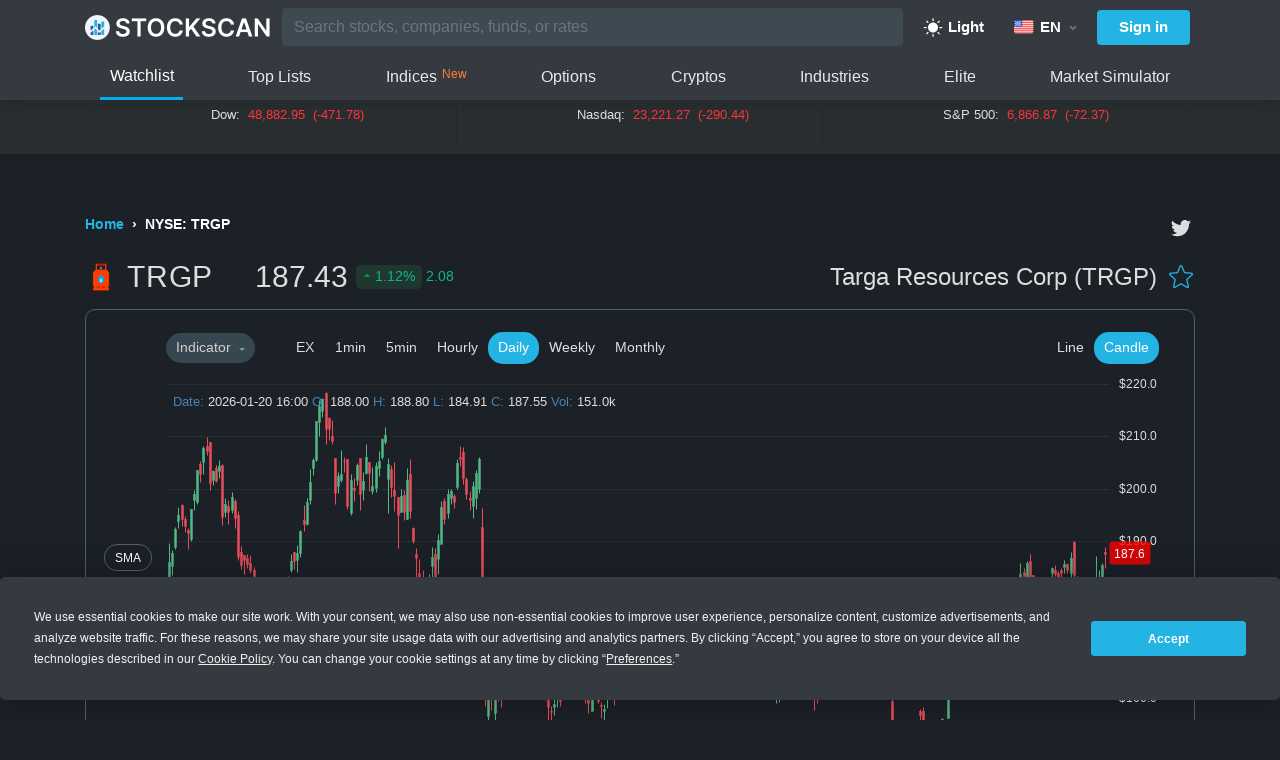

--- FILE ---
content_type: text/html; charset=utf-8
request_url: https://stockscan.io/stocks/TRGP
body_size: 44551
content:

<!DOCTYPE html>
<html lang="en">
<head>
    <script
      type="text/javascript"
      src="https://app.termly.io/resource-blocker/9594cbdd-fbe4-43bf-a427-39cc9f31def3?autoBlock=off"
    ></script>
    <meta charset="utf-8" />

    <meta name="viewport" content="width=device-width, initial-scale=1, maximum-scale=1">
    <title>TRGP Stock Price - Targa Resources Corp Stock Candlestick Chart - StockScan</title>
    <meta name="description" content='Targa Resources Corp (TRGP) Stock Price, Chart, Latest News, Technical Indicator, Option Chain and much more.' />

    <meta name="twitter:card" content="summary_large_image" />
    <meta name="twitter:site" content='@StockAP' />
    <meta name="twitter:title" content='TRGP Stock Price - Targa Resources Corp Stock Candlestick Chart' />
    <meta name="twitter:image" content='https://storage.googleapis.com/files.stockscan.io/img/thumbnail/TRGP.png' />

    <meta property="og:type" content="website" />
    <meta property="og:title" content='TRGP Stock Price - Targa Resources Corp Stock Candlestick Chart' />
    <meta property="og:description" content='Targa Resources Corp (TRGP) Stock Price, Chart, Latest News, Technical Indicator, Option Chain and much more.' />
    <meta property="og:image" content='https://storage.googleapis.com/files.stockscan.io/img/thumbnail/TRGP.png' />
    <meta property="fb:app_id" content="399842934138067" />
    <link rel="icon" href="/favicon-v2.png" type="image/x-icon" />
    <link rel="shortcut icon" href="/favicon-v2.png" type="image/x-icon" />
    <link rel="preconnect" href="https://fonts.googleapis.com">
    <link rel="preconnect" href="https://fonts.gstatic.com" crossorigin>
    <link rel="stylesheet" href="https://cdnjs.cloudflare.com/ajax/libs/font-awesome/5.13.0/css/all.min.css">
    <link rel="stylesheet" href="https://cdnjs.cloudflare.com/ajax/libs/twitter-bootstrap/4.1.3/css/bootstrap.min.css" crossorigin="anonymous" integrity="sha256-eSi1q2PG6J7g7ib17yAaWMcrr5GrtohYChqibrV7PBE=" />
<meta name="x-stylesheet-fallback-test" content="" class="sr-only" /><script>!function(a,b,c,d){var e,f=document,g=f.getElementsByTagName("SCRIPT"),h=g[g.length-1].previousElementSibling,i=f.defaultView&&f.defaultView.getComputedStyle?f.defaultView.getComputedStyle(h):h.currentStyle;if(i&&i[a]!==b)for(e=0;e<c.length;e++)f.write('<link href="'+c[e]+'" '+d+"/>")}("position","absolute",["/lib/bootstrap/dist/css/bootstrap.min.css"], "rel=\u0022stylesheet\u0022 crossorigin=\u0022anonymous\u0022 integrity=\u0022sha256-eSi1q2PG6J7g7ib17yAaWMcrr5GrtohYChqibrV7PBE=\u0022 ");</script>
    <link rel="stylesheet" href="/css/site.css?v=19" />
        <link rel='canonical' href='https://stockscan.io/stocks/TRGP' />
        <link rel="alternate" href="https://stockscan.io/stocks/TRGP" hreflang="en" />
                <link rel="alternate" href="https://stockscan.io/ja/stocks/TRGP" hreflang="ja" />
                <link rel="alternate" href="https://stockscan.io/de/stocks/TRGP" hreflang="de" />
                <link rel="alternate" href="https://stockscan.io/ko/stocks/TRGP" hreflang="ko" />
                <link rel="alternate" href="https://stockscan.io/it/stocks/TRGP" hreflang="it" />

        <meta name="viewport" content="width=device-width, initial-scale=1, maximum-scale=1, user-scalable=0" />
    <script src="https://translation.stockscan.io/getResourceTextByCultureV2-2024-11-14.js"></script>
    <script src="https://cdnjs.cloudflare.com/ajax/libs/react/16.13.1/umd/react.production.min.js" integrity="sha512-SUJujhtUWZUlwsABaZNnTFRlvCu7XGBZBL1VF33qRvvgNk3pBS9E353kcag4JAv05/nsB9sanSXFbdHAUW9+lg==" crossorigin="anonymous" referrerpolicy="no-referrer"></script>
    <script src="https://cdnjs.cloudflare.com/ajax/libs/react-dom/16.13.1/umd/react-dom.production.min.js" integrity="sha512-SYsXmAblZhruCNUVmTp5/v2a1Fnoia06iJh3+L9B9wUaqpRVjcNBQsqAglQG9b5+IaVCfLDH5+vW923JL5epZA==" crossorigin="anonymous" referrerpolicy="no-referrer"></script>
    <script src="https://translation.stockscan.io/symbol_grpc_web_pb-2024-12-31.js"></script>
    <script src="https://translation.stockscan.io/chart_grpc_web_pb.js"></script>
    <script src="https://api.stocktwits.com/addon/widget/2/widget-loader.min.js"></script>
        <!-- Global site tag (gtag.js) - Google Analytics -->
    <script async src="https://www.googletagmanager.com/gtag/js?id=UA-135621214-1"></script>
    <script>
        window.dataLayer = window.dataLayer || [];
        function gtag() { dataLayer.push(arguments); }
        gtag('js', new Date());

        gtag('config', 'UA-135621214-1');
    </script>
    <script type="text/javascript">
        (function (f, b) {
            if (!b.__SV) {
                var e, g, i, h; window.mixpanel = b; b._i = []; b.init = function (e, f, c) {
                    function g(a, d) { var b = d.split("."); 2 == b.length && (a = a[b[0]], d = b[1]); a[d] = function () { a.push([d].concat(Array.prototype.slice.call(arguments, 0))) } } var a = b; "undefined" !== typeof c ? a = b[c] = [] : c = "mixpanel"; a.people = a.people || []; a.toString = function (a) { var d = "mixpanel"; "mixpanel" !== c && (d += "." + c); a || (d += " (stub)"); return d }; a.people.toString = function () { return a.toString(1) + ".people (stub)" }; i = "disable time_event track track_pageview track_links track_forms track_with_groups add_group set_group remove_group register register_once alias unregister identify name_tag set_config reset opt_in_tracking opt_out_tracking has_opted_in_tracking has_opted_out_tracking clear_opt_in_out_tracking start_batch_senders people.set people.set_once people.unset people.increment people.append people.union people.track_charge people.clear_charges people.delete_user people.remove".split(" ");
                    for (h = 0; h < i.length; h++)g(a, i[h]); var j = "set set_once union unset remove delete".split(" "); a.get_group = function () { function b(c) { d[c] = function () { call2_args = arguments; call2 = [c].concat(Array.prototype.slice.call(call2_args, 0)); a.push([e, call2]) } } for (var d = {}, e = ["get_group"].concat(Array.prototype.slice.call(arguments, 0)), c = 0; c < j.length; c++)b(j[c]); return d }; b._i.push([e, f, c])
                }; b.__SV = 1.2; e = f.createElement("script"); e.type = "text/javascript"; e.async = !0; e.src = "undefined" !== typeof MIXPANEL_CUSTOM_LIB_URL ?
                    MIXPANEL_CUSTOM_LIB_URL : "file:" === f.location.protocol && "//cdn.mxpnl.com/libs/mixpanel-2-latest.min.js".match(/^\/\//) ? "https://cdn.mxpnl.com/libs/mixpanel-2-latest.min.js" : "//cdn.mxpnl.com/libs/mixpanel-2-latest.min.js"; g = f.getElementsByTagName("script")[0]; g.parentNode.insertBefore(e, g)
            }
        })(document, window.mixpanel || []);
        mixpanel.init("90c37c1ade722ba3f78c1e8e02fc9d77");
        function tracking(action,value) {
            mixpanel.track(action, {
                value
            })
            gtag('event', `${action} ${value}`, {
                event_category: action,
                event_label: action,
            })
        }
    </script>

        <script async src="https://pagead2.googlesyndication.com/pagead/js/adsbygoogle.js" crossorigin="anonymous"></script>
    <script defer src="https://code.jquery.com/jquery-3.3.1.js"
            integrity="sha256-2Kok7MbOyxpgUVvAk/HJ2jigOSYS2auK4Pfzbm7uH60="
            crossorigin="anonymous"></script>
    <script defer src="https://cdnjs.cloudflare.com/ajax/libs/twitter-bootstrap/4.1.3/js/bootstrap.bundle.min.js"
            integrity="sha256-E/V4cWE4qvAeO5MOhjtGtqDzPndRO1LBk8lJ/PR7CA4="
            crossorigin="anonymous"></script>
    <script defer src="/lib/lazysizes/lazysizes.min.js"></script>
    <script async src="https://securepubads.g.doubleclick.net/tag/js/gpt.js"></script>
    <script>
      window.googletag = window.googletag || {cmd: []};
      googletag.cmd.push(function() {
        const responsiveAdSlot = googletag.defineSlot('/23198975268/Desktop_Detail_Stock_Top', [[320, 50], [728, 90]], 'div-gpt-ad-1722311832528-0').addService(googletag.pubads());
        // const responsiveAdBottomSlot = googletag.defineSlot('/23198975268/stock_detail_bottom_layout', [[320, 50], [728, 90]], 'div-gpt-ad-1722321889252-0').addService(googletag.pubads());
        const mapping = googletag
          .sizeMapping()
          .addSize(
            [1024, 768],
            [
              [728, 90],
            ],
          )
          .addSize([320, 480], [320, 50])
          .addSize([0, 0], [])
          .build();
        googletag.pubads().setCentering(true);
        // responsiveAdBottomSlot.defineSizeMapping(mapping);
        responsiveAdSlot.defineSizeMapping(mapping);
        googletag.pubads().enableSingleRequest();
        googletag.enableServices();
      });
    </script>
    

    <script defer src="/react/stock.js?v=287"></script>
    <script defer src="/react/fav_button.js?v=1"></script>
    <link rel="stylesheet" href='/css/react-datepicker.css?v=9epfvUEAlyopOrBmceXlNL4dzwcOpTknTIVqEqXfm0U' />
    <link rel="stylesheet" href="/css/stock.css?v=77" />
    <link rel="stylesheet" href="/css/stock-mobile.css?v=43" />

<script defer src="/react/header.js?v=33"></script>
<script defer src="/react/tickerChart.js?v=12"></script>

    
            <script type="application/ld+json">
            {
            "@context": "http://schema.org",
            "@type": "Dataset",
            "name": "Targa Resources Corp Stock (TRGP) Financials Data",
            "description": "Targa Resources Corp Stock (TRGP) quarterly financials data over the years. Financials data offers a comprehensive snapshot of a company&#x27;s fiscal health and performance. This is essential for conducting in-depth stock evaluations and forecasting future performance. Targa Resources Corp Stock (TRGP)&#x2019;s key financial indicators include: revenue, net income, cash flow and earning per share.",
            "url": "https://stockscan.io/stocks/TRGP",
            "creator": {
                "@type": "Organization",
                "name": "Stockscan"
            },
            "hasPart" : [{"@type":"Dataset","name":"Targa Resources Corp (TRGP) Earnings per Share","description":"Targa Resources Corp (TRGP) quarterly earning per share over the years. Earnings per share (EPS) is calculated by dividing the net income available to common shareholders by the average number of outstanding shares, a key measure providing insights into the profitability of a company on a per-share basis. Over the trailing 12 months, TRGP’s EPS increased by 0.4537 in Q3 2025, compared to 6.984 in the previous quarter.","dateModified":"2025-09-30T00:00:00+00:00","creator":{"@type":"Organization","name":"StockScan"}},{"@type":"Dataset","name":"Targa Resources Corp (TRGP) Revenue","description":"Targa Resources Corp (TRGP) quarterly revenue over the years. Revenue, generated from the sale of goods or services, is a key component of the income statement and serves as the foundation for calculating net income after expenses. Over the trailing 12 months, TRGP\u0027s revenue increased by $315.80 million in Q3 2025, compared to $17.29 billion in the previous quarter.","dateModified":"2025-09-30T00:00:00+00:00","creator":{"@type":"Organization","name":"StockScan"}},{"@type":"Dataset","name":"Targa Resources Corp (TRGP) Net Income","description":"Targa Resources Corp (TRGP) quarterly net income over the years. Net income, the ultimate measure of profit derived by subtracting all costs and expenses from revenue, holds a pivotal position on the income statement, critical in financial assessments. Over the trailing 12 months, TRGP’s net income rose by $38.50 million in Q3 2025, compared to $1.77 billion in the previous quarter.","dateModified":"2025-09-30T00:00:00+00:00","creator":{"@type":"Organization","name":"StockScan"}},{"@type":"Dataset","name":"Targa Resources Corp (TRGP) Cash Flow","description":"Targa Resources Corp (TRGP) quarterly cash flow over the years. Free cash flow, the residual cash generated after deducting capital expenditures from operating cash flow, serves as a comprehensive indicator, capturing the surplus cash available for debt reduction, dividends, or strategic investments. Over the trailing 12 months, TRGP’s free cash flow grew by $215.30 million in Q3 2025, compared to $427.50 million in the previous quarter.","dateModified":"2025-09-30T00:00:00+00:00","creator":{"@type":"Organization","name":"StockScan"}}]
            }
            </script>
    <script type="application/ld+json">
    {
      "@context": "https://schema.org",
      "@type": "BreadcrumbList",
      "itemListElement": [{"@type":"ListItem","position":1,"item":{"@id":"https://stockscan.io/","name":"Home"}},{"@type":"ListItem","position":2,"item":{"@id":"https://stockscan.io/stocks/TRGP","name":"NYSE: TRGP"}}]
    }
    </script>


</head>
<body class="night-mode" id="body">
<script>
    let nightMode = localStorage.getItem("NIGHT_MODE")
    if (nightMode === "true") {
        document.body.classList.add("night-mode")
    }
</script>
<div id="check-darkmode"></div>
    <div id="install-app" class="install-app-comp">
        <div class="install-app">
            <div class="d-flex align-items-center">
                <div class="close-install-ads" id="close-install-ads">
                    <i class="fa fa-times"></i>
                </div>
                <div class="info-app">
                    <img id="ia-img-device" />
                    <div>
                        <div class="app-title">Stock Screener App</div>
                        <div class="app-subtitle"><strong style="color: #35c759">Free</strong> - <span id="ia-store"></span></div>
                    </div>
                </div>
            </div>
            <div>
                <a id="ia-link" onclick="clickInstall('IOS')" target="_blank" href="https://apps.apple.com/app/apple-store/id1455029448?pt=118022995&mt=8&ct=stock-get-app-mb" class="button-install-all">Install</a>
            </div>
        </div>
    </div>
    <script>
        detectDevice();
        (function () {
            var button = document.querySelector("#close-install-ads");
            if (button !== null) {
                button.addEventListener("click", function (event) {
                    clickCloseInstall();
                    var now = new Date();
                    var expires = (new Date(now.getFullYear() + 1, 12, 31).toUTCString());
                    document.cookie = 'hide_install_app=yes;expires=' + expires + ';path=/;';
                    document.querySelector("#install-app").style.display = 'none';
                }, false);
            }
        })();

        function clickCloseInstall() {
            gtag('event', "click close install", {
                event_category: 'click_close_install',
                event_label: "Click Close Install",
            })
        }

        function clickInstall(device) {
            gtag('event', device, {
                event_category: 'click_install_app',
                event_label: "Click Install App",
            })
        }

        function detectDevice() {
            let isIos = false
            const platform = window?.navigator?.platform;
            if (/iP(hone|od|ad)/.test(platform)) {
                isIos = true
            }
            let imgDevice = document.getElementById("ia-img-device")
            let storeDevice = document.getElementById("ia-store")
            let linkDevice = document.getElementById("ia-link")

            if (isIos) {
                if (imgDevice) {
                    imgDevice.src = "/img/stock-mb-logo-ios-v2.png";
                    imgDevice.alt = "stock-mb-logo-ios";
                }
                if (storeDevice) {
                    storeDevice.innerHTML = "App Store"
                }
                if (linkDevice) {
                    linkDevice.href = "https://apps.apple.com/app/apple-store/id1455029448?pt=118022995&mt=8&ct=stock-get-app-mb"
                    linkDevice.onclick = () => clickInstall('IOS')
                }
            } else {
                if (imgDevice) {
                    imgDevice.src = "/img/stock-mb-logo-android.png";
                    imgDevice.alt = "stock-mb-logo-android";
                }
                if (storeDevice) {
                    storeDevice.innerHTML = "Play Store"
                }
                if (linkDevice) {
                    linkDevice.onclick = () => clickInstall('Android')
                    linkDevice.href = "https://play.google.com/store/apps/details?id=stockscan.io.stock.market.tracker.screener&referrer=utm_source%3Dstockscan%26utm_medium%3Dbanner"
                }
            }
        }
    </script>
    <header id="header" data-agent="Mozilla/5.0 (Macintosh; Intel Mac OS X 10_15_7) AppleWebKit/537.36 (KHTML, like Gecko) Chrome/131.0.0.0 Safari/537.36; ClaudeBot/1.0; &#x2B;claudebot@anthropic.com)">
        <nav class="navbar navbar-expand-xs box-shadow px-0 header">
            
<div class="container" style="display: block !important;">
    <div class="header-container" id="react-header" data-culture="en" 
     data-languages="[{&quot;name&quot;:&quot;English&quot;,&quot;code&quot;:&quot;en&quot;,&quot;countryCode&quot;:&quot;US&quot;},{&quot;name&quot;:&quot;Deutsch&quot;,&quot;code&quot;:&quot;de&quot;,&quot;countryCode&quot;:&quot;DE&quot;},{&quot;name&quot;:&quot;Italiano&quot;,&quot;code&quot;:&quot;it&quot;,&quot;countryCode&quot;:&quot;IT&quot;},{&quot;name&quot;:&quot;&#x65E5;&#x672C;&#x8A9E;&quot;,&quot;code&quot;:&quot;ja&quot;,&quot;countryCode&quot;:&quot;JP&quot;},{&quot;name&quot;:&quot;&#xD55C;&#xAD6D;&#xC5B4;&quot;,&quot;code&quot;:&quot;ko&quot;,&quot;countryCode&quot;:&quot;KR&quot;}]"
     data-nightmode="true" data-site="us" 
     data-url="stockscan.io"
     >
        <div class="navbar-nav nav-logo">
            <div class="menu-button">
            <img
              src="/img/hamburger.svg"
              width="24" height="24"
              alt="menu"
            />
          </div>
            <a href="/" class="nav-a">
            <img width="187px" height="31px" src="/img/stockscan-logo-v3.png" alt="logo" />
            </a>
        </div>
        <div class="header-right">
            <div class="search-comp">
                <div class="navbar-nav nav-search flex-grow-1" >
                    <ul class="navbar-nav flex-grow-1">
                        <li class="nav-item" style="width: 100%; margin: 0.5rem 0px;">
                            <input class="form-control input-nav-search"
                            name="keyword"
                            placeholder="Search stocks, companies, funds, or rates"
                            />
                    </ul>
                </div>
                <div class="search-icon">
                    <img src="/img/icons/search-icon.png" alt="search-icons" width="24" height="24" />
                </div>
            </div>
            <div class="dark-light-comp">
                    <span class="night-mode-button dark-light-btn" onclick="tracking('Mode','Light')">
                        <svg xmlns="http://www.w3.org/2000/svg" width="20" height="21" viewBox="0 0 20 21" fill="none">
                            <path d="M9.375 3.625V1.75C9.375 1.58424 9.44085 1.42527 9.55806 1.30806C9.67527 1.19085 9.83424 1.125 10 1.125C10.1658 1.125 10.3247 1.19085 10.4419 1.30806C10.5592 1.42527 10.625 1.58424 10.625 1.75V3.625C10.625 3.79076 10.5592 3.94973 10.4419 4.06694C10.3247 4.18415 10.1658 4.25 10 4.25C9.83424 4.25 9.67527 4.18415 9.55806 4.06694C9.44085 3.94973 9.375 3.79076 9.375 3.625ZM10 5.5C9.01109 5.5 8.04439 5.79324 7.22215 6.34265C6.3999 6.89206 5.75904 7.67295 5.3806 8.58658C5.00216 9.50021 4.90315 10.5055 5.09607 11.4755C5.289 12.4454 5.7652 13.3363 6.46447 14.0355C7.16373 14.7348 8.05464 15.211 9.02455 15.4039C9.99445 15.5969 10.9998 15.4978 11.9134 15.1194C12.827 14.741 13.6079 14.1001 14.1573 13.2779C14.7068 12.4556 15 11.4889 15 10.5C14.9986 9.17436 14.4713 7.90343 13.5339 6.96606C12.5966 6.0287 11.3256 5.50145 10 5.5ZM4.55781 5.94219C4.67509 6.05946 4.83415 6.12535 5 6.12535C5.16585 6.12535 5.32491 6.05946 5.44219 5.94219C5.55946 5.82491 5.62535 5.66585 5.62535 5.5C5.62535 5.33415 5.55946 5.17509 5.44219 5.05781L4.19219 3.80781C4.07491 3.69054 3.91585 3.62465 3.75 3.62465C3.58415 3.62465 3.42509 3.69054 3.30781 3.80781C3.19054 3.92509 3.12465 4.08415 3.12465 4.25C3.12465 4.41585 3.19054 4.57491 3.30781 4.69219L4.55781 5.94219ZM4.55781 15.0578L3.30781 16.3078C3.19054 16.4251 3.12465 16.5841 3.12465 16.75C3.12465 16.9159 3.19054 17.0749 3.30781 17.1922C3.42509 17.3095 3.58415 17.3753 3.75 17.3753C3.91585 17.3753 4.07491 17.3095 4.19219 17.1922L5.44219 15.9422C5.50026 15.8841 5.54632 15.8152 5.57775 15.7393C5.60917 15.6634 5.62535 15.5821 5.62535 15.5C5.62535 15.4179 5.60917 15.3366 5.57775 15.2607C5.54632 15.1848 5.50026 15.1159 5.44219 15.0578C5.38412 14.9997 5.31518 14.9537 5.23931 14.9223C5.16344 14.8908 5.08212 14.8747 5 14.8747C4.91788 14.8747 4.83656 14.8908 4.76069 14.9223C4.68482 14.9537 4.61588 14.9997 4.55781 15.0578ZM15 6.125C15.0821 6.12506 15.1634 6.10895 15.2393 6.07759C15.3152 6.04622 15.3841 6.00021 15.4422 5.94219L16.6922 4.69219C16.8095 4.57491 16.8753 4.41585 16.8753 4.25C16.8753 4.08415 16.8095 3.92509 16.6922 3.80781C16.5749 3.69054 16.4159 3.62465 16.25 3.62465C16.0841 3.62465 15.9251 3.69054 15.8078 3.80781L14.5578 5.05781C14.4703 5.14522 14.4107 5.25663 14.3865 5.37793C14.3624 5.49924 14.3748 5.62498 14.4221 5.73924C14.4695 5.85351 14.5496 5.95116 14.6525 6.01982C14.7554 6.08849 14.8763 6.1251 15 6.125ZM15.4422 15.0578C15.3249 14.9405 15.1659 14.8747 15 14.8747C14.8341 14.8747 14.6751 14.9405 14.5578 15.0578C14.4405 15.1751 14.3747 15.3341 14.3747 15.5C14.3747 15.6659 14.4405 15.8249 14.5578 15.9422L15.8078 17.1922C15.8659 17.2503 15.9348 17.2963 16.0107 17.3277C16.0866 17.3592 16.1679 17.3753 16.25 17.3753C16.3321 17.3753 16.4134 17.3592 16.4893 17.3277C16.5652 17.2963 16.6341 17.2503 16.6922 17.1922C16.7503 17.1341 16.7963 17.0652 16.8277 16.9893C16.8592 16.9134 16.8753 16.8321 16.8753 16.75C16.8753 16.6679 16.8592 16.5866 16.8277 16.5107C16.7963 16.4348 16.7503 16.3659 16.6922 16.3078L15.4422 15.0578ZM3.75 10.5C3.75 10.3342 3.68415 10.1753 3.56694 10.0581C3.44973 9.94085 3.29076 9.875 3.125 9.875H1.25C1.08424 9.875 0.925268 9.94085 0.808058 10.0581C0.690848 10.1753 0.625 10.3342 0.625 10.5C0.625 10.6658 0.690848 10.8247 0.808058 10.9419C0.925268 11.0592 1.08424 11.125 1.25 11.125H3.125C3.29076 11.125 3.44973 11.0592 3.56694 10.9419C3.68415 10.8247 3.75 10.6658 3.75 10.5ZM10 16.75C9.83424 16.75 9.67527 16.8158 9.55806 16.9331C9.44085 17.0503 9.375 17.2092 9.375 17.375V19.25C9.375 19.4158 9.44085 19.5747 9.55806 19.6919C9.67527 19.8092 9.83424 19.875 10 19.875C10.1658 19.875 10.3247 19.8092 10.4419 19.6919C10.5592 19.5747 10.625 19.4158 10.625 19.25V17.375C10.625 17.2092 10.5592 17.0503 10.4419 16.9331C10.3247 16.8158 10.1658 16.75 10 16.75ZM18.75 9.875H16.875C16.7092 9.875 16.5503 9.94085 16.4331 10.0581C16.3158 10.1753 16.25 10.3342 16.25 10.5C16.25 10.6658 16.3158 10.8247 16.4331 10.9419C16.5503 11.0592 16.7092 11.125 16.875 11.125H18.75C18.9158 11.125 19.0747 11.0592 19.1919 10.9419C19.3092 10.8247 19.375 10.6658 19.375 10.5C19.375 10.3342 19.3092 10.1753 19.1919 10.0581C19.0747 9.94085 18.9158 9.875 18.75 9.875Z" fill="white"/>
                        </svg>
                        Light
                    </span>
            </div>
            <div class="culture-button">
                <div class="currency-search">
                    <div class="night-mode-button multi-lang-button">
                        <img
                            class="current-flag-img"
                            width="20"
                            height="13.55"
                            src="/img/flag/US.png"
                            alt=US
                        />
                        <div class="localize-symbol">EN</div>
                        
                        <img src="/img/caret-down.png" class="dropdown-btn" alt="caret">
                    </div>
                </div>
            </div>
            <div>
                <div class="night-mode-button sign-in-button">
                        <span>Sign in</span>
                </div>
            </div>
        </div>
        
    </div>
</div>

<nav class="navbar navbar-expand-xs box-shadow px-0 header navbar-list-items" style="display: inline-flex; width: 100%;" id="fixed">
    <div class="container" style="display: block !important;">

        <ul class="navbar-nav flex-grow-1 ml-auto">
            <li class="nav-item item-header active-nav">
                <a onclick="tracking('Select Tab','Watchlist')" class="nav-link no-wrap-text normal-text-dark" href="/">Watchlist</a>
            </li>
            <li class="nav-item item-header ">
                <a onclick="tracking('Select Tab','Top Lists')" class="nav-link no-wrap-text normal-text-dark" href="/toplist">Top Lists</a>
            </li>
            <li class="nav-item item-header ">
                <a onclick="tracking('Select Tab','Indices')" class="nav-link no-wrap-text normal-text-dark" href="/indices" style="display: flex">Indices<span style="color: #FF7E36;font-size: 12px;font-weight: 500;margin-left: 5px;">New</span></a>
            </li>
                <li class="nav-item item-header ">
                    <a onclick="tracking('Select Tab','Options')" class="nav-link no-wrap-text normal-text-dark" href="/options">Options</a>
                </li>
            <li class="nav-item item-header ">
                <a onclick="tracking('Select Tab','Cryptos')" class="nav-link no-wrap-text normal-text-dark" href="/cryptos">Cryptos</a>
            </li>
            <li class="nav-item item-header ">
                <a onclick="tracking('Select Tab','Industries')" class="nav-link no-wrap-text normal-text-dark" href="/industries">Industries</a>
            </li>
            <li class="nav-item item-header ">
                <a onclick="tracking('Select Tab','Elite')" class="nav-link no-wrap-text normal-text-dark" href="/elite">Elite</a>
            </li>
            <li class="nav-item item-header ">
                <a onclick="tracking('Select Tab','Simulator')" class="nav-link no-wrap-text normal-text-dark" href="/stock-market-simulator" >Market Simulator</a>
            </li>
        </ul>
    </div>
</nav>



        </nav>
<div class="ticker-container">
    <div class="container container-ticker-mobile">
        <div style="position: relative; overflow-x: auto;">
            <div class="ticker-mobile">
                <div class="ticker"
                     id="tickerValue"
                     data-ticker="[{&quot;e&quot;:&quot;US_OTHER&quot;,&quot;id&quot;:&quot;^DJI&quot;,&quot;url&quot;:&quot;/indices/DOWJONES-INDEX&quot;,&quot;name&quot;:&quot;Dow&quot;,&quot;displayName&quot;:null,&quot;price&quot;:&quot;48,882.95&quot;,&quot;change&quot;:&quot;-0.97%&quot;,&quot;changeColor&quot;:&quot;var(--down-color)&quot;,&quot;preClose&quot;:&quot;49,354.73&quot;,&quot;absoluteChange&quot;:&quot;-471.78&quot;},{&quot;e&quot;:&quot;US_OTHER&quot;,&quot;id&quot;:&quot;^IXIC&quot;,&quot;url&quot;:&quot;/indices/NASDAQ-INDEX&quot;,&quot;name&quot;:&quot;Nasdaq&quot;,&quot;displayName&quot;:null,&quot;price&quot;:&quot;23,221.27&quot;,&quot;change&quot;:&quot;-1.25%&quot;,&quot;changeColor&quot;:&quot;var(--down-color)&quot;,&quot;preClose&quot;:&quot;23,511.71&quot;,&quot;absoluteChange&quot;:&quot;-290.44&quot;},{&quot;e&quot;:&quot;US_OTHER&quot;,&quot;id&quot;:&quot;^GSPC&quot;,&quot;url&quot;:&quot;/indices/SP500-INDEX&quot;,&quot;name&quot;:&quot;S\u0026P 500&quot;,&quot;displayName&quot;:null,&quot;price&quot;:&quot;6,866.87&quot;,&quot;change&quot;:&quot;-1.05%&quot;,&quot;changeColor&quot;:&quot;var(--down-color)&quot;,&quot;preClose&quot;:&quot;6,939.24&quot;,&quot;absoluteChange&quot;:&quot;-72.37&quot;}]"
                     data-site="us"
                     >
                    <div class="ticker-list">
                            <div class="ticker-item" style="border-right: 1px solid rgba(0,0,0,0.1); border-left: 1px solid rgba(0,0,0,0.1)">
                                <a class="normal-text" href="/indices/DOWJONES-INDEX">
                                    <b>Dow:&nbsp;&nbsp;</b>
                                    <span style="color: var(--down-color);">
                                        <span class="percent margin-0">48,882.95&nbsp;&nbsp;(-0.97%)</span>
                                        <span class="currency margin24">48,882.95&nbsp;&nbsp;(-471.78)</span>
                                    </span>
                                </a>
                            </div>
                            <div class="ticker-item" style="border-right: 1px solid rgba(0,0,0,0.1)">
                                <a class="normal-text" href="/indices/NASDAQ-INDEX">
                                    <b>Nasdaq:&nbsp;&nbsp;</b>
                                    <span style="color: var(--down-color);">
                                        <span class="percent margin-0">23,221.27&nbsp;&nbsp;(-1.25%)</span>
                                        <span class="currency margin24">23,221.27&nbsp;&nbsp;(-290.44)</span>
                                    </span>
                                </a>
                            </div>
                            <div class="ticker-item" style="border-right: 1px solid rgba(0,0,0,0.1)">
                                <a class="normal-text" href="/indices/SP500-INDEX">
                                    <b>S&amp;P 500:&nbsp;&nbsp;</b>
                                    <span style="color: var(--down-color);">
                                        <span class="percent margin-0">6,866.87&nbsp;&nbsp;(-1.05%)</span>
                                        <span class="currency margin24">6,866.87&nbsp;&nbsp;(-72.37)</span>
                                    </span>
                                </a>
                            </div>
                    </div>
                </div>
            </div>

            <div class="ticker-mobile">
                <div class="ticker-list" style="margin: 0px">
                    <div class="ticker-banner-bottom"
                         id="ticker-chart"
                         data-ticker="[{&quot;e&quot;:&quot;US_OTHER&quot;,&quot;id&quot;:&quot;^DJI&quot;,&quot;url&quot;:&quot;/indices/DOWJONES-INDEX&quot;,&quot;name&quot;:&quot;Dow&quot;,&quot;displayName&quot;:null,&quot;price&quot;:&quot;48,882.95&quot;,&quot;change&quot;:&quot;-0.97%&quot;,&quot;changeColor&quot;:&quot;var(--down-color)&quot;,&quot;preClose&quot;:&quot;49,354.73&quot;,&quot;absoluteChange&quot;:&quot;-471.78&quot;},{&quot;e&quot;:&quot;US_OTHER&quot;,&quot;id&quot;:&quot;^IXIC&quot;,&quot;url&quot;:&quot;/indices/NASDAQ-INDEX&quot;,&quot;name&quot;:&quot;Nasdaq&quot;,&quot;displayName&quot;:null,&quot;price&quot;:&quot;23,221.27&quot;,&quot;change&quot;:&quot;-1.25%&quot;,&quot;changeColor&quot;:&quot;var(--down-color)&quot;,&quot;preClose&quot;:&quot;23,511.71&quot;,&quot;absoluteChange&quot;:&quot;-290.44&quot;},{&quot;e&quot;:&quot;US_OTHER&quot;,&quot;id&quot;:&quot;^GSPC&quot;,&quot;url&quot;:&quot;/indices/SP500-INDEX&quot;,&quot;name&quot;:&quot;S\u0026P 500&quot;,&quot;displayName&quot;:null,&quot;price&quot;:&quot;6,866.87&quot;,&quot;change&quot;:&quot;-1.05%&quot;,&quot;changeColor&quot;:&quot;var(--down-color)&quot;,&quot;preClose&quot;:&quot;6,939.24&quot;,&quot;absoluteChange&quot;:&quot;-72.37&quot;}]"
                         data-site="us"
                         data-culture="en"
                         >
                        <div class="lineChartTicker">
                                <div class="lineChart"
                                        style="border-right: 1px solid rgba(0,0,0,0.1); border-left: 1px solid rgba(0,0,0,0.1) ; width: 33.33%">
                                    <div class="ChartDraw">
                                        <div style=" width: 100px;
                                            height: 20px;
                                            z-index: 10;
                                            position: absolute;
                                            background: transparent;
                                            cursor: pointer">
                                        </div>
                                    </div>
                                </div>
                                <div class="lineChart"
                                        style="border-right: 1px solid rgba(0,0,0,0.1) ; width: 33.33%">
                                    <div class="ChartDraw">
                                        <div style=" width: 100px;
                                            height: 20px;
                                            z-index: 10;
                                            position: absolute;
                                            background: transparent;
                                            cursor: pointer">
                                        </div>
                                    </div>
                                </div>
                                <div class="lineChart"
                                        style="border-right: 1px solid rgba(0,0,0,0.1) ; width: 33.33%">
                                    <div class="ChartDraw">
                                        <div style=" width: 100px;
                                            height: 20px;
                                            z-index: 10;
                                            position: absolute;
                                            background: transparent;
                                            cursor: pointer">
                                        </div>
                                    </div>
                                </div>
                        </div>
                    </div>
                </div>
            </div>
        </div>
    </div>
</div>
    </header>
    
<div class="menu-box" id="menu-box" style="display:none">
    <div class="menu-box-comp">
        <div class="menu-box-cont">
            <ul class="navbar-nav menu-box-header">
                <li class="nav-item">
                    <a class="navbar-brand normal-text-dark mx-0" href="/">
                        <img height="40" width="187" data-src="/img/stockscan-logo-v2.png" class="logo-container lazyload" alt="logo">
                    </a>
                </li>
            </ul>
            <ul class="navbar-nav menu-box-nav">
                <li onclick="selectItemMenu(0)" class="nav-item">
                        <a onclick="tracking('Select Tab', 'All Stocks')" class="nav-link-mobile normal-text-dark nav-mobile" href="/all-stocks">
                            <img alt="all-stocks" class="img-selected lazyload" style="margin: 0 10px 0 5px;" height="16" width="16" data-src="/img/menu/allstock.svg" />
                            <div>All Stocks</div>
                        </a>
                </li>
                <li onclick="selectItemMenu(1)" class="nav-item">
                        <a onclick="tracking('Select Tab', 'Watchlist')" class="nav-link-mobile normal-text-dark nav-mobile" href="/">
                            <img alt="star" class="img-selected lazyload" style="margin: 0 10px 0 5px;" height="16" width="16" data-src="/img/menu/icon_star_border_v2.svg" />
                            <div>Watchlist</div>
                        </a>
                </li>
                <li onclick="selectItemMenu(2)" class="nav-item">
                        <a onclick="tracking('Select Tab', 'Nasdaq')" class="nav-link-mobile normal-text-dark nav-mobile" href="/nasdaq-stocks">
                            <img alt="nasdaq" class="img-selected lazyload" style="margin: 0 10px 0 5px;" height="16" width="16" data-src="/img/menu/nasdaq_border_v2.svg" />
                            <div>NASDAQ</div>
                        </a>
                </li>
                <li onclick="selectItemMenu(3)" class="nav-item">
                        <a onclick="tracking('Select Tab', 'NYSE')" class="nav-link-mobile normal-text-dark nav-mobile" href="/nyse-stocks">
                            <img alt="NYSE" class="img-selected lazyload" style="margin: 0 10px 0 5px;" height="16" width="16" data-src="/img/menu/NYSE_border_v2.svg" />
                            <div>NYSE</div>
                        </a>
                </li>
                <li onclick="selectItemMenu(4)" class="nav-item">
                        <a onclick="tracking('Select Tab', 'Penny Stocks')" class="nav-link-mobile normal-text-dark nav-mobile" href="/penny-stocks">
                            <img alt="Penny Stocks" class="img-selected lazyload" style="margin: 0 10px 0 5px;" height="16" width="16" data-src="/img/menu/penny.svg" />
                            <div>Penny Stocks</div>
                        </a>
                </li>
                <li onclick="selectItemMenu(5)" class="nav-item">
                        <a onclick="tracking('Select Tab', 'OTC')" class="nav-link-mobile normal-text-dark nav-mobile" href="/otc-stocks">
                            <img alt="OTC" class="img-selected lazyload" style="margin: 0 10px 0 5px;" height="16" width="16" data-src="/img/menu/otc.svg" />
                            <div>OTC</div>
                        </a>
                </li>
                <li onclick="selectItemMenu(6)" class="nav-item">
                        <a onclick="tracking('Select Tab','Cryptos')" class="nav-link-mobile normal-text-dark nav-mobile " href="/cryptos">
                            <img class="img-selected lazyload" style="margin: 0 10px 0 5px;" height="16" width="16" data-src="/img/menu/icon_bitcoin.png" alt="Cryptos" />
                            <div>Cryptos</div>
                        </a>
                </li>
                <li onclick="selectItemMenu(7)" class="nav-item">
                        <a onclick="tracking('Select Tab','Indices')" class="nav-link-mobile normal-text-dark nav-mobile " href="/indices">
                            <img class="img-selected lazyload" style="margin: 0 10px 0 5px;" height="16" width="16" data-src="/img/menu/indices_filled.svg" alt="indices" />
                            <div>Indices</div>
                        </a>
                </li>
                <li class="nav-item">
                    <a onclick="tracking('Select Tab','Top Lists')" class="nav-link-mobile normal-text-dark nav-mobile " href="/toplist">
                        <img class="img-selected lazyload" style="margin: 0 10px 0 5px;" height="16" width="16" data-src="/img/menu/filter_border_v2.svg" alt="filter" />
                        <div>Top Lists</div>
                    </a>
                </li>
                <li class="nav-item">
                    <ul id="menu-filter" class="navbar-nav menu-filter">
                            <li onclick="selectItemMenu(9 + 0)" class="nav-item" style="border-bottom: 1px solid rgba(255,255,255,0.05); padding-right: 5px">
                                <a onclick="tracking('Select Toplist Mobile', 'Top Stock Gainers Today')" class="menu-selected nav-link-mobile normal-text-dark nav-mobile nav-filter" href="/top-stock-gainers-today">
                                    <div>Top Stock Gainers Today</div>
                                </a>
                            </li>
                            <li onclick="selectItemMenu(9 + 1)" class="nav-item" style="border-bottom: 1px solid rgba(255,255,255,0.05); padding-right: 5px">
                                <a onclick="tracking('Select Toplist Mobile', 'Top Stock Losers Today')" class="menu-selected nav-link-mobile normal-text-dark nav-mobile nav-filter" href="/top-stock-losers-today">
                                    <div>Top Stock Losers Today</div>
                                </a>
                            </li>
                            <li onclick="selectItemMenu(9 + 2)" class="nav-item" style="border-bottom: 1px solid rgba(255,255,255,0.05); padding-right: 5px">
                                <a onclick="tracking('Select Toplist Mobile', 'Top Stock Gainers 1 Week')" class="menu-selected nav-link-mobile normal-text-dark nav-mobile nav-filter" href="/top-stock-gainers-1-week">
                                    <div>Top Stock Gainers 1 Week</div>
                                </a>
                            </li>
                            <li onclick="selectItemMenu(9 + 3)" class="nav-item" style="border-bottom: 1px solid rgba(255,255,255,0.05); padding-right: 5px">
                                <a onclick="tracking('Select Toplist Mobile', 'Top Stock Losers 1 Week')" class="menu-selected nav-link-mobile normal-text-dark nav-mobile nav-filter" href="/top-stock-losers-1-week">
                                    <div>Top Stock Losers 1 Week</div>
                                </a>
                            </li>
                            <li onclick="selectItemMenu(9 + 4)" class="nav-item" style="border-bottom: 1px solid rgba(255,255,255,0.05); padding-right: 5px">
                                <a onclick="tracking('Select Toplist Mobile', 'Top Stock Gainers 1 Month')" class="menu-selected nav-link-mobile normal-text-dark nav-mobile nav-filter" href="/top-stock-gainers-1-month">
                                    <div>Top Stock Gainers 1 Month</div>
                                </a>
                            </li>
                            <li onclick="selectItemMenu(9 + 5)" class="nav-item" style="border-bottom: 1px solid rgba(255,255,255,0.05); padding-right: 5px">
                                <a onclick="tracking('Select Toplist Mobile', 'Top Stock Losers 1 Month')" class="menu-selected nav-link-mobile normal-text-dark nav-mobile nav-filter" href="/top-stock-losers-1-month">
                                    <div>Top Stock Losers 1 Month</div>
                                </a>
                            </li>
                            <li onclick="selectItemMenu(9 + 6)" class="nav-item" style="border-bottom: 1px solid rgba(255,255,255,0.05); padding-right: 5px">
                                <a onclick="tracking('Select Toplist Mobile', 'Top Stock Gainers 6 Month')" class="menu-selected nav-link-mobile normal-text-dark nav-mobile nav-filter" href="/top-stock-gainers-6-month">
                                    <div>Top Stock Gainers 6 Month</div>
                                </a>
                            </li>
                            <li onclick="selectItemMenu(9 + 7)" class="nav-item" style="border-bottom: 1px solid rgba(255,255,255,0.05); padding-right: 5px">
                                <a onclick="tracking('Select Toplist Mobile', 'Top Stock Losers 6 Month')" class="menu-selected nav-link-mobile normal-text-dark nav-mobile nav-filter" href="/top-stock-losers-6-month">
                                    <div>Top Stock Losers 6 Month</div>
                                </a>
                            </li>
                            <li onclick="selectItemMenu(9 + 8)" class="nav-item" style="border-bottom: 1px solid rgba(255,255,255,0.05); padding-right: 5px">
                                <a onclick="tracking('Select Toplist Mobile', 'Penny Stock To Buy Now')" class="menu-selected nav-link-mobile normal-text-dark nav-mobile nav-filter" href="/top-penny-stock">
                                    <div>Penny Stock To Buy Now</div>
                                </a>
                            </li>
                            <li onclick="selectItemMenu(9 + 9)" class="nav-item" style="border-bottom: 1px solid rgba(255,255,255,0.05); padding-right: 5px">
                                <a onclick="tracking('Select Toplist Mobile', 'Top OTC Stock Gainers')" class="menu-selected nav-link-mobile normal-text-dark nav-mobile nav-filter" href="/otc-stock-gainers">
                                    <div>Top OTC Stock Gainers</div>
                                </a>
                            </li>
                            <li onclick="selectItemMenu(9 + 10)" class="nav-item" style="border-bottom: 1px solid rgba(255,255,255,0.05); padding-right: 5px">
                                <a onclick="tracking('Select Toplist Mobile', 'S&amp;P 500 (^GSPC) Companies')" class="menu-selected nav-link-mobile normal-text-dark nav-mobile nav-filter" href="/sp500">
                                    <div>S&amp;P 500 (^GSPC) Companies</div>
                                </a>
                            </li>
                            <li onclick="selectItemMenu(9 + 11)" class="nav-item" style="border-bottom: 1px solid rgba(255,255,255,0.05); padding-right: 5px">
                                <a onclick="tracking('Select Toplist Mobile', 'Top 100 Popular Stocks on Robinhood in 2023, 2024')" class="menu-selected nav-link-mobile normal-text-dark nav-mobile nav-filter" href="/100-popular-stocks-robinhood">
                                    <div>Top 100 Popular Stocks on Robinhood in 2023, 2024</div>
                                </a>
                            </li>
                            <li onclick="selectItemMenu(9 + 12)" class="nav-item" style="border-bottom: 1px solid rgba(255,255,255,0.05); padding-right: 5px">
                                <a onclick="tracking('Select Toplist Mobile', 'Top Artificial Intelligence Stocks Under $10')" class="menu-selected nav-link-mobile normal-text-dark nav-mobile nav-filter" href="/artificial-intelligence-stocks-under-10">
                                    <div>Top Artificial Intelligence Stocks Under $10</div>
                                </a>
                            </li>
                            <li onclick="selectItemMenu(9 + 13)" class="nav-item" style="border-bottom: 1px solid rgba(255,255,255,0.05); padding-right: 5px">
                                <a onclick="tracking('Select Toplist Mobile', 'Lithium Stocks List')" class="menu-selected nav-link-mobile normal-text-dark nav-mobile nav-filter" href="/lithium-stocks-list">
                                    <div>Lithium Stocks List</div>
                                </a>
                            </li>
                            <li onclick="selectItemMenu(9 + 14)" class="nav-item" style="border-bottom: 1px solid rgba(255,255,255,0.05); padding-right: 5px">
                                <a onclick="tracking('Select Toplist Mobile', 'Best Dividend Stocks to Buy in 2023')" class="menu-selected nav-link-mobile normal-text-dark nav-mobile nav-filter" href="/best-dividend-stocks-to-buy-in-2023">
                                    <div>Best Dividend Stocks to Buy in 2023</div>
                                </a>
                            </li>
                            <li onclick="selectItemMenu(9 + 15)" class="nav-item" style="border-bottom: 1px solid rgba(255,255,255,0.05); padding-right: 5px">
                                <a onclick="tracking('Select Toplist Mobile', 'Most Undervalued Stocks Today')" class="menu-selected nav-link-mobile normal-text-dark nav-mobile nav-filter" href="/most-undervalued-stocks-today">
                                    <div>Most Undervalued Stocks Today</div>
                                </a>
                            </li>
                            <li onclick="selectItemMenu(9 + 16)" class="nav-item" style="border-bottom: 1px solid rgba(255,255,255,0.05); padding-right: 5px">
                                <a onclick="tracking('Select Toplist Mobile', 'Most Overvalued Stocks Today')" class="menu-selected nav-link-mobile normal-text-dark nav-mobile nav-filter" href="/most-overvalued-stocks-today">
                                    <div>Most Overvalued Stocks Today</div>
                                </a>
                            </li>
                            <li onclick="selectItemMenu(9 + 17)" class="nav-item" style="border-bottom: 1px solid rgba(255,255,255,0.05); padding-right: 5px">
                                <a onclick="tracking('Select Toplist Mobile', 'Most Active Stocks Today')" class="menu-selected nav-link-mobile normal-text-dark nav-mobile nav-filter" href="/most-active-stocks-today">
                                    <div>Most Active Stocks Today</div>
                                </a>
                            </li>
                            <li onclick="selectItemMenu(9 + 18)" class="nav-item" style="border-bottom: 1px solid rgba(255,255,255,0.05); padding-right: 5px">
                                <a onclick="tracking('Select Toplist Mobile', 'The Berkshire Hathaway Portfolio')" class="menu-selected nav-link-mobile normal-text-dark nav-mobile nav-filter" href="/the-berkshire-hathaway-portfolio">
                                    <div>The Berkshire Hathaway Portfolio</div>
                                </a>
                            </li>
                            <li onclick="selectItemMenu(9 + 19)" class="nav-item" style="padding-right: 5px">
                                <a onclick="tracking('Select Toplist Mobile', 'Top Small Caps Stocks Gainers')" class="menu-selected nav-link-mobile normal-text-dark nav-mobile nav-filter" href="/top-small-caps-stocks-gainers">
                                    <div>Top Small Caps Stocks Gainers</div>
                                </a>
                            </li>
                    </ul>
                </li>
                <li onclick="selectItemMenu(8 + 20)" class="nav-item">
                        <a onclick="tracking('Select Tab','Virtual Trade')" class="nav-link-mobile normal-text-dark nav-mobile " href="/stock-market-simulator">
                            <img class="img-selected lazyload" style="margin: 0 10px 0 5px;" height="16" width="16" data-src="/img/menu/market_simulator_border_v2.svg" alt="market_simulator" />
                            <div>Market Simulator</div>
                        </a>
                </li>
                <li onclick="selectItemMenu(9 + 20)" class="nav-item">
                        <a onclick="tracking('Select Tab','Pelocy Mobile')" class="nav-link-mobile normal-text-dark nav-mobile " href="/nancy-pelosi-stock-tracker">
                            <img class="img-selected lazyload" style="margin: 0 10px 0 5px;" height="16" width="16" data-src="/img/menu/pelosi_border_v2.svg" alt="pelosi" />
                            <div style="white-space: break-spaces">Congresswoman Nancy Pelosi Stock Tracker</div>
                        </a>
                </li>
                <li onclick="selectItemMenu(10 + 20)" class="nav-item">
                        <a onclick="tracking('Select Tab','Options')" class="nav-link-mobile normal-text-dark nav-mobile " href="/options">
                            <img class="img-selected lazyload" style="margin: 0 10px 0 5px;" height="16" width="16" data-src="/img/menu/options.svg" alt="options" />
                            <div>Options</div>
                        </a>
                </li>
            </ul>
            
            <div class="new-btn-download-cont">
                <a id="menu-install-link" target="_blank" href="https://apps.apple.com/app/apple-store/id1455029448?pt=118022995&mt=8&ct=stock-get-app-mb" class="new-btn-download">
                    <img class="lazyload" data-src="/favicon.png" alt="favicon" />
                    Get the Stockscreener App
                </a>
            </div>
        </div>
        <div onclick="closeMenu()" style="width: 25%; height: 100%"></div>
    </div>
</div>
<div id="m-home" style="display: none" data-listseo="[{&quot;name&quot;:&quot;Top Stock Gainers Today&quot;,&quot;url&quot;:&quot;top-stock-gainers-today&quot;,&quot;description&quot;:&quot;See the top gaining stocks today with real-time price, candlestick chart, intraday high and low, volume and much more.&quot;,&quot;matches&quot;:null},{&quot;name&quot;:&quot;Top Stock Losers Today&quot;,&quot;url&quot;:&quot;top-stock-losers-today&quot;,&quot;description&quot;:&quot;See the top losing stocks today with real-time price, candlestick chart, intraday high and low, volume and much more.&quot;,&quot;matches&quot;:null},{&quot;name&quot;:&quot;Top Stock Gainers 1 Week&quot;,&quot;url&quot;:&quot;top-stock-gainers-1-week&quot;,&quot;description&quot;:&quot;Below are top stocks that have gained the most in price over the last 7 days.&quot;,&quot;matches&quot;:null},{&quot;name&quot;:&quot;Top Stock Losers 1 Week&quot;,&quot;url&quot;:&quot;top-stock-losers-1-week&quot;,&quot;description&quot;:&quot;Below are top stocks that have lost the most in price over the last 7 days.&quot;,&quot;matches&quot;:null},{&quot;name&quot;:&quot;Top Stock Gainers 1 Month&quot;,&quot;url&quot;:&quot;top-stock-gainers-1-month&quot;,&quot;description&quot;:&quot;Below are top stocks that have gained the most in price over the last 1 month.&quot;,&quot;matches&quot;:null},{&quot;name&quot;:&quot;Top Stock Losers 1 Month&quot;,&quot;url&quot;:&quot;top-stock-losers-1-month&quot;,&quot;description&quot;:&quot;Below are top stocks that have lost the most in price over the last 1 month.&quot;,&quot;matches&quot;:null},{&quot;name&quot;:&quot;Top Stock Gainers 6 Month&quot;,&quot;url&quot;:&quot;top-stock-gainers-6-month&quot;,&quot;description&quot;:&quot;Below are top stocks that have gained the most in price over the last 6 months.&quot;,&quot;matches&quot;:null},{&quot;name&quot;:&quot;Top Stock Losers 6 Month&quot;,&quot;url&quot;:&quot;top-stock-losers-6-month&quot;,&quot;description&quot;:&quot;Below are top stocks that have lost the most in price over the last 6 months.&quot;,&quot;matches&quot;:null},{&quot;name&quot;:&quot;Penny Stock To Buy Now&quot;,&quot;url&quot;:&quot;top-penny-stock&quot;,&quot;description&quot;:&quot;Below are top penny stocks priced under $5 with large trading volume.&quot;,&quot;matches&quot;:null},{&quot;name&quot;:&quot;Top OTC Stock Gainers&quot;,&quot;url&quot;:&quot;otc-stock-gainers&quot;,&quot;description&quot;:&quot;Below are top OTC stocks that have gained the most in price over the last 24 hours.&quot;,&quot;matches&quot;:null},{&quot;name&quot;:&quot;S\u0026P 500 (^GSPC) Companies&quot;,&quot;url&quot;:&quot;sp500&quot;,&quot;description&quot;:&quot;See the companies of the S\u0026P500 (^GSPC), including live prices, daily performance, charts and much more information.&quot;,&quot;matches&quot;:null},{&quot;name&quot;:&quot;Top 100 Popular Stocks on Robinhood in 2023, 2024&quot;,&quot;url&quot;:&quot;100-popular-stocks-robinhood&quot;,&quot;description&quot;:&quot;The most popular stocks among Robinhood investors in 2023 and beyond&quot;,&quot;matches&quot;:null},{&quot;name&quot;:&quot;Top Artificial Intelligence Stocks Under $10&quot;,&quot;url&quot;:&quot;artificial-intelligence-stocks-under-10&quot;,&quot;description&quot;:&quot;High-growth AI Tech investments for under $10&quot;,&quot;matches&quot;:null},{&quot;name&quot;:&quot;Lithium Stocks List&quot;,&quot;url&quot;:&quot;lithium-stocks-list&quot;,&quot;description&quot;:&quot;Stocks poised to profit from the EV and clean energy boom&quot;,&quot;matches&quot;:null},{&quot;name&quot;:&quot;Best Dividend Stocks to Buy in 2023&quot;,&quot;url&quot;:&quot;best-dividend-stocks-to-buy-in-2023&quot;,&quot;description&quot;:&quot;Best dividend stocks of 2023 with strong fundamentals&quot;,&quot;matches&quot;:null},{&quot;name&quot;:&quot;Most Undervalued Stocks Today&quot;,&quot;url&quot;:&quot;most-undervalued-stocks-today&quot;,&quot;description&quot;:&quot;Stocks trading below their true value based on P/E analysis&quot;,&quot;matches&quot;:null},{&quot;name&quot;:&quot;Most Overvalued Stocks Today&quot;,&quot;url&quot;:&quot;most-overvalued-stocks-today&quot;,&quot;description&quot;:&quot;Stocks with stretched valuations based on P/E analysis&quot;,&quot;matches&quot;:null},{&quot;name&quot;:&quot;Most Active Stocks Today&quot;,&quot;url&quot;:&quot;most-active-stocks-today&quot;,&quot;description&quot;:&quot;High-volume movers and potential breakout candidates in the last 24 hours    &quot;,&quot;matches&quot;:null},{&quot;name&quot;:&quot;The Berkshire Hathaway Portfolio&quot;,&quot;url&quot;:&quot;the-berkshire-hathaway-portfolio&quot;,&quot;description&quot;:&quot;A treasure trove of blue-chip stocks with a total of over $351 billion net worth and an 19.8% compound annual growth rate&quot;,&quot;matches&quot;:null},{&quot;name&quot;:&quot;Top Small Caps Stocks Gainers&quot;,&quot;url&quot;:&quot;top-small-caps-stocks-gainers&quot;,&quot;description&quot;:&quot;Hottest small cap gainers in the last 24 hours&quot;,&quot;matches&quot;:null}]"></div>
<script>
    var mHome = document.querySelector('#m-home');
    var listSEO = JSON.parse(mHome.dataset.listseo);
    var url = window.location.pathname.replaceAll('/', '');
    var itemSelected = listSEO.findIndex((x) => x.url === url);
    if (itemSelected !== -1) {
        itemSelected += 9
    }
    var menu = document.getElementsByClassName("nav-link-mobile");
    var img = document.getElementsByClassName("img-selected");
    if (itemSelected === -1) {
        img[7].src = "/img/menu/filter_border_v2.svg";
    } else {
        img[1].src = "/img/menu/icon_star_border_v2.svg";
        img[7].src = "/img/menu/filter_v2.svg";
    }
    for (var i = 0; i < menu.length; i++) {
        menu[i].classList.remove("active-nav-mobile");
        if (i === itemSelected) {
            menu[i].classList += " active-nav-mobile";
        }
    }

    function closeMenu() {
        var menu = document.getElementById("menu-box")
        if (menu) {
            menu.style.transform = 'translate3d(0px, 0px, 0px)'
            setTimeout(() => {
                menu.style.transform = `translate3d(${window.screen.width * -1}px, 0px, 0px)`
                setTimeout(() => {
                    menu.style.display = 'none'
                }, 300)
            }, 1)
        }
    }

    function selectItemMenu(index) {
        var item = document.getElementsByClassName("nav-link-mobile");
        var img = document.getElementsByClassName("img-selected");
        img[0].src = "/img/menu/allstock.svg";
        img[1].src = "/img/menu/icon_star_border_v2.svg";
        img[2].src = "/img/menu/nasdaq_border_v2.svg";
        img[3].src = "/img/menu/NYSE_border_v2.svg";
        img[4].src = "/img/menu/penny.svg";
        img[5].src = "/img/menu/otc.svg";
        img[6].src = "/img/menu/icon_bitcoin.png";
        img[7].src = "/img/menu/indices_filled.svg";
        img[8].src = "/img/menu/filter_border_v2.svg";
        img[9].src = "/img/menu/market_simulator_border_v2.svg";
        img[10].src = "/img/menu/pelosi_border_v2.svg";
        img[11].src = "/img/menu/options.svg";

        switch (index) {
            case 0:
                img[0].src = "/img/menu/allstock_filled.svg";
                break;
            case 1:
                img[1].src = "/img/menu/icon_star_v2.svg";
                break;
            case 2:
                img[2].src = "/img/menu/nasdaq_v2.svg";
                break;
            case 3:
                img[3].src = "/img/menu/NYSE_v2.svg";
                break;
            case 4:
                img[4].src = "/img/menu/penny_filled.svg";
                break;
            case 5:
                img[5].src = "/img/menu/otc_filled.svg";
                break;
            case 6:
                img[6].src = "/img/menu/icon_bitcoin_filled.png";
                break;
            case 7:
                img[7].src = "/img/menu/indices.svg";
                break;            
            default:
                img[7].src = "/img/menu/filter_v2.svg";
                break;
            case item.length - 3:
                img[8].src = "/img/menu/market_simulator_v2.svg";
                break;
            case item.length - 2:
                img[9].src = "/img/menu/pelosi_v2.svg";
                break;
            case item.length - 1:
                img[10].src = "/img/menu/options_filled.svg";
                break;
        }
        for (var i = 0; i < item.length; i++) {
            item[i].classList.remove("active-nav-mobile");
            if (i === index) {
                item[i].classList += " active-nav-mobile";
            }
        }
    }
    detectIos();
    function clickInstallInMenu(device) {
        gtag('event', device, {
            event_category: 'click_install_app_menu',
            event_label: "Click Install App Menu",
        })
    }

    function detectIos() {
        let isIos = false
        const platform = window?.navigator?.platform;
        if (/iP(hone|od|ad)/.test(platform)) {
            isIos = true
        }
        let linkDevice = document.getElementById("menu-install-link")

        if (isIos) {
            if (linkDevice) {
                linkDevice.onclick = () => clickInstallInMenu('IOS')
                linkDevice.href = "https://apps.apple.com/app/apple-store/id1455029448?pt=118022995&mt=8&ct=stock-get-app-mb"
            }
        } else {
            linkDevice.style.display = "none"
        //     if (linkDevice) {
        //         linkDevice.onclick = () => clickInstallInMenu('Android')
        //         linkDevice.href = "https://play.google.com/store/apps/details?id=stocks.nasdaq.stock.market.tracker.screener"
        //     }
        }
    }

</script>



    <div class="container  elite">
        <main role="main" class="pb-3">
            
    <!-- /23198975268/Desktop_Detail_Stock_Top -->
    <div id='div-gpt-ad-1722311832528-0' style='min-width: 320px; min-height: 50px;'>
        <script>
            googletag.cmd.push(function() { googletag.display('div-gpt-ad-1722311832528-0'); });
        </script>
    </div>
    <div class="bc" id="breadcrumb-stock" style="position: relative">
        <span class="bc-item">
            <a href="/">
                Home
            </a>
        </span>
        <span class="bc-separator">›</span>
            <span class="bc-item bc-last-item">
NYSE: TRGP
            </span>
        <div style="position: absolute; right: 0px ; top: 0px" id="react-button-share"
             data-url="http://stockscan.io/stocks/TRGP"
             data-text="$TRGP changed 1.05% today with volume of 151.01K shares&#xA;"
             data-site="us"
             data-view="overview">
            <div className="d-flex share-twitter-color">
                <svg
                    xmlns="http://www.w3.org/2000/svg"
                    width="28"
                    height="28"
                    viewBox="0 0 28 28"
                    className="twitter-option-svg"
                  >
                    <path
                      d="M10.28 22.26c7.55 0 11.68-6.26 11.68-11.67v-.53c.8-.58 1.49-1.3 2.04-2.13a8.5 8.5 0 0 1-2.36.65c.85-.5 1.5-1.32 1.8-2.28-.78.48-1.66.81-2.6 1a4.1 4.1 0 0 0-7 3.74c-3.4-.17-6.43-1.8-8.46-4.29a4.1 4.1 0 0 0 1.28 5.48c-.68-.02-1.3-.2-1.86-.5v.05a4.11 4.11 0 0 0 3.29 4.02 4 4 0 0 1-1.85.08 4.1 4.1 0 0 0 3.83 2.85A8.23 8.23 0 0 1 4 20.43a11.67 11.67 0 0 0 6.28 1.83z"
                      fill="currentColor"
                      id="twitter"
                    />
                  </svg>
            </div>
        </div>
    </div>
    <div class="stock-container">
        <div class="name" id="stock-price-info">
            <div class="name-stock-info container">
                <div class="name-stock-comp">
                    <div class="name-stock">
                        <a class="symbolHref">
                            <div class="name-stock-div">
                                <img alt="Oil &amp; Gas Midstream"
                                     class="fav-icon name-stock-icon"
                                     src="https://storage.googleapis.com/files.stockscan.io/industry_icon_v2/oil_gas_midstream.png"
                                     onerror="this.src='/favicon-v2.png'" />
                                <div>
                                    <div style="align-items: baseline;display: inline-flex; letter-spacing: 0.82px">
                                        TRGP
                                    </div>
                                </div>
                            </div>
                        </a>
                    </div>
                        <div id="react-price"
                             data-id="TRGP"
                             data-price="187.43"
                             data-change="2.08"
                             data-before="False"
                             data-after="False"
                             data-prehour="187.50"
                             data-afterhour="185.35"
                             data-percentchange="&#x2B;1.05%"
                             data-titlemeta="TRGP Stock Price - Targa Resources Corp Stock Candlestick Chart"
                             data-culture="en"
                             data-list-indices="[&quot;DOWJONES-INDEX&quot;,&quot;NASDAQ-INDEX&quot;,&quot;SP500-INDEX&quot;,&quot;GOLD-SPOT&quot;,&quot;OIL-SPOT&quot;]">
                            <div class="header-price">
                                <div class="header-price-main">
                                    <div class="header-price-sub">
                                        <div class="d-flex align-items-center">
                                            <div class="header-price-big">187.43</div>
                                            <span style="background: var(--up-color-background-price); color: var(--up-color); border-radius: 5px; padding: 1px 7px 2px 7px"><img alt="price up icon" width="8" height="4" src="/img/caret_up_green.svg" style="margin-right: 4px; margin-top: -3px; width: 8px;" />1.05%</span>
                                            &nbsp;
                                            <span style="color: var(--up-color);">2.08</span>
                                        </div>

                                                <div class="header-price-market">&nbsp;</div>

                                    </div>
                                </div>
                            </div>
                        </div>
                </div>
                <div class="name-stock-mb-comp">
                    <div class="name-stock">
                        <div class="name-stock-div">
                            <a href="https://x.com/search?q=$TRGP" target="_blank" rel="nofollow" class="symbolHref">
                                <div class="d-flex align-items-center">
                                            <h1>Targa Resources Corp <span class="symbol-mb">(TRGP)</span></h1>
                                </div>
                            </a>

                                <div id="react-fav-button"
                                     data-e="NYSE"
                                     data-id="TRGP"
                                     data-watchlist="[]"
                                     data-site="us">
                                    <div class="d-flex align-items-center">
                                        <img
                                            alt="full-star"
                                            src="/img/icons/star_hollow.svg"
                                            style="width: 28px; height: 28px"
                                        />
                                    </div>
                                </div>

                        </div>
                    </div>
                </div>
            </div>
        </div>
        <div class="chart-main">
            <div class="main-chart">
                    <div class="loading-chart" id="loading-chart">
                        <img class="d-flex" src="/img/loading-chart.svg" alt="loading" />
                    </div>
                    <div id="react-chart"
                         data-premium-url="/elite"
                         data-nightmode="true"
                         data-symbol="TRGP"
                         data-e="NYSE"
                         data-id="TRGP"
                         data-currency="$"
                         data-earningfuture=""
                         data-news="[{&quot;publishedAt&quot;:&quot;07:35 AM&quot;,&quot;title&quot;:&quot;Massachusetts Financial Services Co. MA Has $238.83 Million Stake in Targa Resources, Inc. $TRGP&quot;,&quot;link&quot;:&quot;https://news.google.com/rss/articles/[base64]?oc=5&quot;,&quot;publisher&quot;:&quot;MarketBeat&quot;,&quot;publishedAtTimestamp&quot;:1768912542,&quot;image&quot;:&quot;https://news.google.com/rss/articles/[base64]?oc=5&quot;,&quot;publisherUrl&quot;:&quot;https://www.marketbeat.com&quot;},{&quot;publishedAt&quot;:&quot;Jan 19, 2026&quot;,&quot;title&quot;:&quot;Palmetto Grain Brokerage&quot;,&quot;link&quot;:&quot;https://news.google.com/rss/articles/[base64]?oc=5&quot;,&quot;publisher&quot;:&quot;Palmetto Grain Brokerage&quot;,&quot;publishedAtTimestamp&quot;:1768830915,&quot;image&quot;:&quot;https://news.google.com/rss/articles/[base64]?oc=5&quot;,&quot;publisherUrl&quot;:&quot;https://www.palmettograin.com&quot;},{&quot;publishedAt&quot;:&quot;Jan 19, 2026&quot;,&quot;title&quot;:&quot;SG Americas Securities LLC Sells 25,516 Shares of Targa Resources, Inc. $TRGP&quot;,&quot;link&quot;:&quot;https://news.google.com/rss/articles/[base64]?oc=5&quot;,&quot;publisher&quot;:&quot;MarketBeat&quot;,&quot;publishedAtTimestamp&quot;:1768818410,&quot;image&quot;:&quot;https://news.google.com/rss/articles/[base64]?oc=5&quot;,&quot;publisherUrl&quot;:&quot;https://www.marketbeat.com&quot;},{&quot;publishedAt&quot;:&quot;Jan 18, 2026&quot;,&quot;title&quot;:&quot;Planned Dividend Hike Could Be A Game Changer For Targa Resources\u0027 Capital Return Story (TRGP)&quot;,&quot;link&quot;:&quot;https://news.google.com/rss/articles/[base64]?oc=5&quot;,&quot;publisher&quot;:&quot;simplywall.st&quot;,&quot;publishedAtTimestamp&quot;:1768760618,&quot;image&quot;:&quot;https://news.google.com/rss/articles/[base64]?oc=5&quot;,&quot;publisherUrl&quot;:&quot;https://simplywall.st&quot;},{&quot;publishedAt&quot;:&quot;Jan 17, 2026&quot;,&quot;title&quot;:&quot;Targa Resources: Midstream Quietly Outperforms While Wall Street Stays Bullish&quot;,&quot;link&quot;:&quot;https://news.google.com/rss/articles/[base64]?oc=5&quot;,&quot;publisher&quot;:&quot;AD HOC NEWS&quot;,&quot;publishedAtTimestamp&quot;:1768670951,&quot;image&quot;:&quot;https://news.google.com/rss/articles/[base64]?oc=5&quot;,&quot;publisherUrl&quot;:&quot;https://www.ad-hoc-news.de&quot;},{&quot;publishedAt&quot;:&quot;Jan 16, 2026&quot;,&quot;title&quot;:&quot;Broker Revenue Forecasts For Targa Resources Corp. (NYSE:TRGP) Are Surging Higher&quot;,&quot;link&quot;:&quot;https://news.google.com/rss/articles/[base64]?oc=5&quot;,&quot;publisher&quot;:&quot;&#x5BCC;&#x9014;&#x8D44;&#x8BAF;&quot;,&quot;publishedAtTimestamp&quot;:1768586997,&quot;image&quot;:&quot;https://news.google.com/rss/articles/[base64]?oc=5&quot;,&quot;publisherUrl&quot;:&quot;https://news.futunn.com&quot;},{&quot;publishedAt&quot;:&quot;Jan 16, 2026&quot;,&quot;title&quot;:&quot;Scotiabank Adjusts Targa Resources PT to $224 From $199, Maintains Sector Outperform Rating&quot;,&quot;link&quot;:&quot;https://news.google.com/rss/articles/[base64]?oc=5&quot;,&quot;publisher&quot;:&quot;marketscreener.com&quot;,&quot;publishedAtTimestamp&quot;:1768576417,&quot;image&quot;:&quot;https://news.google.com/rss/articles/[base64]?oc=5&quot;,&quot;publisherUrl&quot;:&quot;https://www.marketscreener.com&quot;},{&quot;publishedAt&quot;:&quot;Jan 16, 2026&quot;,&quot;title&quot;:&quot;Pullback Watch: Is Targa Resources Corp a speculative investmentPortfolio Growth Summary \u0026 Entry Point Confirmation Alerts&quot;,&quot;link&quot;:&quot;https://news.google.com/rss/articles/[base64]?oc=5&quot;,&quot;publisher&quot;:&quot;baoquankhu1.vn&quot;,&quot;publishedAtTimestamp&quot;:1768571140,&quot;image&quot;:&quot;https://news.google.com/rss/articles/[base64]?oc=5&quot;,&quot;publisherUrl&quot;:&quot;http://baoquankhu1.vn&quot;},{&quot;publishedAt&quot;:&quot;Jan 16, 2026&quot;,&quot;title&quot;:&quot;Targa Resources (TRGP) Declares $1.00 Dividend, Plans Increase to $1.25 in 2026&quot;,&quot;link&quot;:&quot;https://news.google.com/rss/articles/[base64]?oc=5&quot;,&quot;publisher&quot;:&quot;Intellectia AI&quot;,&quot;publishedAtTimestamp&quot;:1768569801,&quot;image&quot;:&quot;https://news.google.com/rss/articles/[base64]?oc=5&quot;,&quot;publisherUrl&quot;:&quot;https://intellectia.ai&quot;},{&quot;publishedAt&quot;:&quot;Jan 16, 2026&quot;,&quot;title&quot;:&quot;Targa Resources, Inc. (NYSE:TRGP) Declares $1.00 Quarterly Dividend&quot;,&quot;link&quot;:&quot;https://news.google.com/rss/articles/[base64]?oc=5&quot;,&quot;publisher&quot;:&quot;MarketBeat&quot;,&quot;publishedAtTimestamp&quot;:1768566526,&quot;image&quot;:&quot;https://news.google.com/rss/articles/[base64]?oc=5&quot;,&quot;publisherUrl&quot;:&quot;https://www.marketbeat.com&quot;},{&quot;publishedAt&quot;:&quot;Jan 16, 2026&quot;,&quot;title&quot;:&quot;Nordea Investment Management AB Has $24.33 Million Stock Position in Targa Resources, Inc. $TRGP&quot;,&quot;link&quot;:&quot;https://news.google.com/rss/articles/[base64]?oc=5&quot;,&quot;publisher&quot;:&quot;MarketBeat&quot;,&quot;publishedAtTimestamp&quot;:1768562676,&quot;image&quot;:&quot;https://news.google.com/rss/articles/[base64]?oc=5&quot;,&quot;publisherUrl&quot;:&quot;https://www.marketbeat.com&quot;},{&quot;publishedAt&quot;:&quot;Jan 16, 2026&quot;,&quot;title&quot;:&quot;Options Flow: Is GSKH stock forming a cup and handleJuly 2025 Technicals \u0026 Stepwise Swing Trade Plans&quot;,&quot;link&quot;:&quot;https://news.google.com/rss/articles/[base64]?oc=5&quot;,&quot;publisher&quot;:&quot;baoquankhu1.vn&quot;,&quot;publishedAtTimestamp&quot;:1768549617,&quot;image&quot;:&quot;https://news.google.com/rss/articles/[base64]?oc=5&quot;,&quot;publisherUrl&quot;:&quot;http://baoquankhu1.vn&quot;},{&quot;publishedAt&quot;:&quot;Jan 15, 2026&quot;,&quot;title&quot;:&quot;How Investors Are Reacting To Targa Resources (TRGP) Dividend Hike Plan And Oakmark&#x2019;s Endorsement&quot;,&quot;link&quot;:&quot;https://news.google.com/rss/articles/CBMijgFBVV95cUxNUTl4S1ZrejltYVdPNmtWNWIyWXd2czFRczNILVJfSWZZeDRQRnNSRWUxTDgtVzhVS1hLNVJEWjJlVTJMaUZ1WlRvcW5aZkphMVo4anhBOEVUcXVub2VLTnRpWVBuVHRaY0NRSlNTZEpqaXhUOGdUX3BnUXJkRjR5UElhQV9CTUZXYU5Vc1pR?oc=5&quot;,&quot;publisher&quot;:&quot;Yahoo Finance&quot;,&quot;publishedAtTimestamp&quot;:1768539175,&quot;image&quot;:&quot;https://news.google.com/rss/articles/CBMijgFBVV95cUxNUTl4S1ZrejltYVdPNmtWNWIyWXd2czFRczNILVJfSWZZeDRQRnNSRWUxTDgtVzhVS1hLNVJEWjJlVTJMaUZ1WlRvcW5aZkphMVo4anhBOEVUcXVub2VLTnRpWVBuVHRaY0NRSlNTZEpqaXhUOGdUX3BnUXJkRjR5UElhQV9CTUZXYU5Vc1pR?oc=5&quot;,&quot;publisherUrl&quot;:&quot;https://finance.yahoo.com&quot;},{&quot;publishedAt&quot;:&quot;Jan 15, 2026&quot;,&quot;title&quot;:&quot;Targa Resources Corp. Announces Quarterly Dividend and Timing of Fourth Quarter 2025 Earnings Webcast&quot;,&quot;link&quot;:&quot;https://news.google.com/rss/articles/CBMiW0FVX3lxTE1RN1BPOHZQbWRoc3BaUnNub1ViMGJPdmQ3cUtYNFlnTGJWRUpJM3U4VmxUbVhDa0FsMXVYT0g0b2kxZnNlZFRuVlQyczllZTJoUVFral9keVFTOGM?oc=5&quot;,&quot;publisher&quot;:&quot;Energy Digital Magazine&quot;,&quot;publishedAtTimestamp&quot;:1768534767,&quot;image&quot;:&quot;https://news.google.com/rss/articles/CBMiW0FVX3lxTE1RN1BPOHZQbWRoc3BaUnNub1ViMGJPdmQ3cUtYNFlnTGJWRUpJM3U4VmxUbVhDa0FsMXVYT0g0b2kxZnNlZFRuVlQyczllZTJoUVFral9keVFTOGM?oc=5&quot;,&quot;publisherUrl&quot;:&quot;https://energydigital.com&quot;},{&quot;publishedAt&quot;:&quot;Jan 15, 2026&quot;,&quot;title&quot;:&quot;Targa Resources Corp. Declares $1.00 Quarterly Dividend for Q4 2025, Anticipates Increase for Q1 2026&quot;,&quot;link&quot;:&quot;https://news.google.com/rss/articles/[base64]?oc=5&quot;,&quot;publisher&quot;:&quot;Quiver Quantitative&quot;,&quot;publishedAtTimestamp&quot;:1768515120,&quot;image&quot;:&quot;https://news.google.com/rss/articles/[base64]?oc=5&quot;,&quot;publisherUrl&quot;:&quot;https://www.quiverquant.com&quot;},{&quot;publishedAt&quot;:&quot;Jan 15, 2026&quot;,&quot;title&quot;:&quot;Targa Resources Keeps Quarterly Dividend at $1 a Share, Payable Feb. 13 to Shareholders of Record Jan. 30&quot;,&quot;link&quot;:&quot;https://news.google.com/rss/articles/[base64]?oc=5&quot;,&quot;publisher&quot;:&quot;marketscreener.com&quot;,&quot;publishedAtTimestamp&quot;:1768514967,&quot;image&quot;:&quot;https://news.google.com/rss/articles/[base64]?oc=5&quot;,&quot;publisherUrl&quot;:&quot;https://www.marketscreener.com&quot;},{&quot;publishedAt&quot;:&quot;Jan 15, 2026&quot;,&quot;title&quot;:&quot;Targa Resources Corp. Announces Quarterly Dividend and Timing of Fourth Quarter 2025 Earnings Webcast&quot;,&quot;link&quot;:&quot;https://www.globenewswire.com/news-release/2026/01/15/3220032/14074/en/Targa-Resources-Corp-Announces-Quarterly-Dividend-and-Timing-of-Fourth-Quarter-2025-Earnings-Webcast.html&quot;,&quot;publisher&quot;:&quot;GlobeNewswire Inc.&quot;,&quot;publishedAtTimestamp&quot;:1768514400,&quot;image&quot;:&quot;https://ml.globenewswire.com/Resource/Download/4adbb0ec-38d0-43ea-8650-c8ebf185d0be&quot;,&quot;publisherUrl&quot;:&quot;https://www.globenewswire.com&quot;},{&quot;publishedAt&quot;:&quot;Jan 15, 2026&quot;,&quot;title&quot;:&quot;Targa Resources, Inc. $TRGP is Eagle Global Advisors LLC\u0027s 4th Largest Position&quot;,&quot;link&quot;:&quot;https://news.google.com/rss/articles/[base64]?oc=5&quot;,&quot;publisher&quot;:&quot;MarketBeat&quot;,&quot;publishedAtTimestamp&quot;:1768471076,&quot;image&quot;:&quot;https://news.google.com/rss/articles/[base64]?oc=5&quot;,&quot;publisherUrl&quot;:&quot;https://www.marketbeat.com&quot;},{&quot;publishedAt&quot;:&quot;Jan 14, 2026&quot;,&quot;title&quot;:&quot;Rep. Gilbert Ray Cisneros, Jr. Purchases Shares of Targa Resources, Inc. (NYSE:TRGP)&quot;,&quot;link&quot;:&quot;https://news.google.com/rss/articles/[base64]?oc=5&quot;,&quot;publisher&quot;:&quot;MarketBeat&quot;,&quot;publishedAtTimestamp&quot;:1768419813,&quot;image&quot;:&quot;https://news.google.com/rss/articles/[base64]?oc=5&quot;,&quot;publisherUrl&quot;:&quot;https://www.marketbeat.com&quot;},{&quot;publishedAt&quot;:&quot;Jan 14, 2026&quot;,&quot;title&quot;:&quot;Here&#x2019;s Why Oakmark Select Fund Backs Targa Resources (TRGP)&quot;,&quot;link&quot;:&quot;https://news.google.com/rss/articles/[base64]?oc=5&quot;,&quot;publisher&quot;:&quot;Insider Monkey&quot;,&quot;publishedAtTimestamp&quot;:1768399711,&quot;image&quot;:&quot;https://news.google.com/rss/articles/[base64]?oc=5&quot;,&quot;publisherUrl&quot;:&quot;https://www.insidermonkey.com&quot;},{&quot;publishedAt&quot;:&quot;Jan 13, 2026&quot;,&quot;title&quot;:&quot;Inflation Data: Is Targa Resources Corp. (TAR) stock a top hedge fund pickWeekly Risk Summary \u0026 Weekly Stock Breakout Alerts&quot;,&quot;link&quot;:&quot;https://news.google.com/rss/articles/[base64]?oc=5&quot;,&quot;publisher&quot;:&quot;B&#x1ED9; N&#x1ED9;i V&#x1EE5;&quot;,&quot;publishedAtTimestamp&quot;:1768340784,&quot;image&quot;:&quot;https://news.google.com/rss/articles/[base64]?oc=5&quot;,&quot;publisherUrl&quot;:&quot;https://www.moha.gov.vn&quot;},{&quot;publishedAt&quot;:&quot;Jan 13, 2026&quot;,&quot;title&quot;:&quot;Targa Resources Corp (TRGP) Shares Up 3.62% on Jan 13&quot;,&quot;link&quot;:&quot;https://news.google.com/rss/articles/[base64]?oc=5&quot;,&quot;publisher&quot;:&quot;GuruFocus&quot;,&quot;publishedAtTimestamp&quot;:1768324241,&quot;image&quot;:&quot;https://news.google.com/rss/articles/[base64]?oc=5&quot;,&quot;publisherUrl&quot;:&quot;https://www.gurufocus.com&quot;},{&quot;publishedAt&quot;:&quot;Jan 13, 2026&quot;,&quot;title&quot;:&quot;Targa Resources, Inc. $TRGP Shares Sold by Meeder Asset Management Inc.&quot;,&quot;link&quot;:&quot;https://news.google.com/rss/articles/[base64]?oc=5&quot;,&quot;publisher&quot;:&quot;MarketBeat&quot;,&quot;publishedAtTimestamp&quot;:1768305681,&quot;image&quot;:&quot;https://news.google.com/rss/articles/[base64]?oc=5&quot;,&quot;publisherUrl&quot;:&quot;https://www.marketbeat.com&quot;},{&quot;publishedAt&quot;:&quot;Jan 13, 2026&quot;,&quot;title&quot;:&quot;Published on: 2026-01-13 10:09:00&quot;,&quot;link&quot;:&quot;https://news.google.com/rss/articles/CBMijgFBVV95cUxNWWRxTGFhNE56QTd4Mkx1SG4zT09LUU9VMkpiRUVma25Wb2tXX1p1ZFVUY2xiazVoTnNKdGloaXEwRWNoM19aTVpBYUVnWmNvVzgydEJ1X2ZmajZZYkFJMnBTZzhmdWoydlk3QzV0aXNNQjJFRWI4dGpkVFpzTnNRRER3d29nT01pZXJkT1R3?oc=5&quot;,&quot;publisher&quot;:&quot;&#x423;&#x43B;&#x43F;&#x440;&#x430;&#x432;&#x434;&#x430;&quot;,&quot;publishedAtTimestamp&quot;:1768284540,&quot;image&quot;:&quot;https://news.google.com/rss/articles/CBMijgFBVV95cUxNWWRxTGFhNE56QTd4Mkx1SG4zT09LUU9VMkpiRUVma25Wb2tXX1p1ZFVUY2xiazVoTnNKdGloaXEwRWNoM19aTVpBYUVnWmNvVzgydEJ1X2ZmajZZYkFJMnBTZzhmdWoydlk3QzV0aXNNQjJFRWI4dGpkVFpzTnNRRER3d29nT01pZXJkT1R3?oc=5&quot;,&quot;publisherUrl&quot;:&quot;https://ulpravda.ru&quot;},{&quot;publishedAt&quot;:&quot;Jan 12, 2026&quot;,&quot;title&quot;:&quot;Targa Resources stock price target raised to $196 by Goldman Sachs&quot;,&quot;link&quot;:&quot;https://news.google.com/rss/articles/[base64]?oc=5&quot;,&quot;publisher&quot;:&quot;Investing.com&quot;,&quot;publishedAtTimestamp&quot;:1768216495,&quot;image&quot;:&quot;https://news.google.com/rss/articles/[base64]?oc=5&quot;,&quot;publisherUrl&quot;:&quot;https://www.investing.com&quot;},{&quot;publishedAt&quot;:&quot;Jan 11, 2026&quot;,&quot;title&quot;:&quot;Targa Resources, Inc. $TRGP Shares Bought by Oregon Public Employees Retirement Fund&quot;,&quot;link&quot;:&quot;https://news.google.com/rss/articles/[base64]?oc=5&quot;,&quot;publisher&quot;:&quot;MarketBeat&quot;,&quot;publishedAtTimestamp&quot;:1768132495,&quot;image&quot;:&quot;https://news.google.com/rss/articles/[base64]?oc=5&quot;,&quot;publisherUrl&quot;:&quot;https://www.marketbeat.com&quot;},{&quot;publishedAt&quot;:&quot;Jan 11, 2026&quot;,&quot;title&quot;:&quot;Targa Resources, Inc. (NYSE:TRGP) Receives Average Rating of \u0022Moderate Buy\u0022 from Analysts&quot;,&quot;link&quot;:&quot;https://news.google.com/rss/articles/[base64]?oc=5&quot;,&quot;publisher&quot;:&quot;MarketBeat&quot;,&quot;publishedAtTimestamp&quot;:1768112826,&quot;image&quot;:&quot;https://news.google.com/rss/articles/[base64]?oc=5&quot;,&quot;publisherUrl&quot;:&quot;https://www.marketbeat.com&quot;},{&quot;publishedAt&quot;:&quot;Jan 10, 2026&quot;,&quot;title&quot;:&quot;Capital Investment Advisors LLC Buys 5,697 Shares of Targa Resources, Inc. $TRGP&quot;,&quot;link&quot;:&quot;https://news.google.com/rss/articles/[base64]?oc=5&quot;,&quot;publisher&quot;:&quot;MarketBeat&quot;,&quot;publishedAtTimestamp&quot;:1768033806,&quot;image&quot;:&quot;https://news.google.com/rss/articles/[base64]?oc=5&quot;,&quot;publisherUrl&quot;:&quot;https://www.marketbeat.com&quot;},{&quot;publishedAt&quot;:&quot;Jan 09, 2026&quot;,&quot;title&quot;:&quot;UBS reiterates Buy rating on Targa Resources stock with $228 price target&quot;,&quot;link&quot;:&quot;https://news.google.com/rss/articles/[base64]?oc=5&quot;,&quot;publisher&quot;:&quot;Investing.com&quot;,&quot;publishedAtTimestamp&quot;:1767969326,&quot;image&quot;:&quot;https://news.google.com/rss/articles/[base64]?oc=5&quot;,&quot;publisherUrl&quot;:&quot;https://www.investing.com&quot;},{&quot;publishedAt&quot;:&quot;Jan 09, 2026&quot;,&quot;title&quot;:&quot;Recent 4.2% pullback isn\u0027t enough to hurt long-term Targa Resources (NYSE:TRGP) shareholders, they\u0027re still up 529% over 5 years&quot;,&quot;link&quot;:&quot;https://news.google.com/rss/articles/[base64]?oc=5&quot;,&quot;publisher&quot;:&quot;simplywall.st&quot;,&quot;publishedAtTimestamp&quot;:1767959374,&quot;image&quot;:&quot;https://news.google.com/rss/articles/[base64]?oc=5&quot;,&quot;publisherUrl&quot;:&quot;https://simplywall.st&quot;},{&quot;publishedAt&quot;:&quot;Jan 09, 2026&quot;,&quot;title&quot;:&quot;Chipmakers Recap: Will Targa Resources Corp. stock rally after Fed decisionsShort Setup \u0026 Free Daily Entry Point Trade Alerts&quot;,&quot;link&quot;:&quot;https://news.google.com/rss/articles/CBMijAFBVV95cUxNY3BMdVBSMnVTTzdENEoySldfeWxqdFJUc3ZYM0x4bW9ocFJUYWZiWkFub0syek93dlJXYldIUi1ERW1oLWxCaEVzUFlkLThqMGdIbEpuUmwyd29jU1Q3M25feDN0RDY0WjlCaTNXejhtRnJ4V0o2STlsSUk1WVJYbGpoQmdCcU9KbTI1bg?oc=5&quot;,&quot;publisher&quot;:&quot;&#x423;&#x43B;&#x43F;&#x440;&#x430;&#x432;&#x434;&#x430;&quot;,&quot;publishedAtTimestamp&quot;:1767937592,&quot;image&quot;:&quot;https://news.google.com/rss/articles/CBMijAFBVV95cUxNY3BMdVBSMnVTTzdENEoySldfeWxqdFJUc3ZYM0x4bW9ocFJUYWZiWkFub0syek93dlJXYldIUi1ERW1oLWxCaEVzUFlkLThqMGdIbEpuUmwyd29jU1Q3M25feDN0RDY0WjlCaTNXejhtRnJ4V0o2STlsSUk1WVJYbGpoQmdCcU9KbTI1bg?oc=5&quot;,&quot;publisherUrl&quot;:&quot;https://ulpravda.ru&quot;},{&quot;publishedAt&quot;:&quot;Jan 08, 2026&quot;,&quot;title&quot;:&quot;How geopolitical tensions affect Targa Resources Corp. stockTrade Risk Summary \u0026 AI Powered Buy and Sell Recommendations&quot;,&quot;link&quot;:&quot;https://news.google.com/rss/articles/[base64]?oc=5&quot;,&quot;publisher&quot;:&quot;ulpravda.ru&quot;,&quot;publishedAtTimestamp&quot;:1767931450,&quot;image&quot;:&quot;https://news.google.com/rss/articles/[base64]?oc=5&quot;,&quot;publisherUrl&quot;:&quot;http://m.ulpravda.ru&quot;},{&quot;publishedAt&quot;:&quot;Jan 08, 2026&quot;,&quot;title&quot;:&quot;How Targa Resources Corp. (TAR) stock trades after rate cutsMarket Growth Summary \u0026 Daily Stock Trend Reports&quot;,&quot;link&quot;:&quot;https://news.google.com/rss/articles/CBMikAFBVV95cUxNQUQ3dHRhallkSVpZdXE2dzFQX3dvMjRJcTN2eThqS2Vwa1lfVjBieVJfSGVnWlBnUGNRS3Jjc3Fla2tQZFdUekg0TXBvVnFpUjd1MWJmMUxyMmFIVWU2VllCVm5mOER2WWtuc3JXWjFiaFVkTG1xRm5UUm9xYmotd0ljWVBVd3Y0dUdEZXFtRXU?oc=5&quot;,&quot;publisher&quot;:&quot;&#x423;&#x43B;&#x43F;&#x440;&#x430;&#x432;&#x434;&#x430;&quot;,&quot;publishedAtTimestamp&quot;:1767929427,&quot;image&quot;:&quot;https://news.google.com/rss/articles/CBMikAFBVV95cUxNQUQ3dHRhallkSVpZdXE2dzFQX3dvMjRJcTN2eThqS2Vwa1lfVjBieVJfSGVnWlBnUGNRS3Jjc3Fla2tQZFdUekg0TXBvVnFpUjd1MWJmMUxyMmFIVWU2VllCVm5mOER2WWtuc3JXWjFiaFVkTG1xRm5UUm9xYmotd0ljWVBVd3Y0dUdEZXFtRXU?oc=5&quot;,&quot;publisherUrl&quot;:&quot;http://m.ulpravda.ru&quot;},{&quot;publishedAt&quot;:&quot;Jan 08, 2026&quot;,&quot;title&quot;:&quot;Is Targa Resources Corp. (TAR) stock a top hedge fund pickWeekly Loss Report \u0026 Capital Efficiency Focused Ideas&quot;,&quot;link&quot;:&quot;https://news.google.com/rss/articles/[base64]?oc=5&quot;,&quot;publisher&quot;:&quot;&#x423;&#x43B;&#x43F;&#x440;&#x430;&#x432;&#x434;&#x430;&quot;,&quot;publishedAtTimestamp&quot;:1767927969,&quot;image&quot;:&quot;https://news.google.com/rss/articles/[base64]?oc=5&quot;,&quot;publisherUrl&quot;:&quot;https://ulpravda.ru&quot;},{&quot;publishedAt&quot;:&quot;Jan 08, 2026&quot;,&quot;title&quot;:&quot;Can Targa Resources Corp. (TAR) stock sustain institutional flowsJuly 2025 Macro Moves \u0026 Real-Time Volume Analysis&quot;,&quot;link&quot;:&quot;https://news.google.com/rss/articles/[base64]?oc=5&quot;,&quot;publisher&quot;:&quot;&#x423;&#x43B;&#x43F;&#x440;&#x430;&#x432;&#x434;&#x430;&quot;,&quot;publishedAtTimestamp&quot;:1767922285,&quot;image&quot;:&quot;https://news.google.com/rss/articles/[base64]?oc=5&quot;,&quot;publisherUrl&quot;:&quot;https://ulpravda.ru&quot;},{&quot;publishedAt&quot;:&quot;Jan 08, 2026&quot;,&quot;title&quot;:&quot;Will Targa Resources Corp. stock sustain high P E ratiosRate Hike \u0026 Daily Profit Focused Screening&quot;,&quot;link&quot;:&quot;https://news.google.com/rss/articles/CBMiigFBVV95cUxNb0FRaDhRd1VHLTV0QmVXbXlleE9NR2NnZl9OX2RXQU0zb3BxRzlYV2xOUmpmeGVkd3ZpZ0Nob3JGOXpRLThkZ09Ud1B5WXVBTHFTc05tUVU5QUtVUHVSRlFmLTVpQUVxZUd0RnBIaW5uZnp3WGxhLW1ld081VElIb0lLQTlkRk1uNlE?oc=5&quot;,&quot;publisher&quot;:&quot;ulpravda.ru&quot;,&quot;publishedAtTimestamp&quot;:1767920142,&quot;image&quot;:&quot;https://news.google.com/rss/articles/CBMiigFBVV95cUxNb0FRaDhRd1VHLTV0QmVXbXlleE9NR2NnZl9OX2RXQU0zb3BxRzlYV2xOUmpmeGVkd3ZpZ0Nob3JGOXpRLThkZ09Ud1B5WXVBTHFTc05tUVU5QUtVUHVSRlFmLTVpQUVxZUd0RnBIaW5uZnp3WGxhLW1ld081VElIb0lLQTlkRk1uNlE?oc=5&quot;,&quot;publisherUrl&quot;:&quot;https://ulpravda.ru&quot;},{&quot;publishedAt&quot;:&quot;Jan 08, 2026&quot;,&quot;title&quot;:&quot;Sell Signal: How Targa Resources Corp. stock reacts to oil pricesJuly 2025 Levels \u0026 Daily Entry Point Trade Alerts&quot;,&quot;link&quot;:&quot;https://news.google.com/rss/articles/CBMigwFBVV95cUxQX0ZocW5TVWJid2pGYXNjOXdnYTdOR19qM1JvQ0M5SXg5MXdCYTZBQXNBTEF3dHJfN09iX2VQZi1mU00wRWw5SkowVUxjdXVHdTNGdEp3dFllTEhJY085NFN3VjNxd2xPZXVWa08tMjdSSzVvSWN5SUNFTTlZYm5yYVU5SQ?oc=5&quot;,&quot;publisher&quot;:&quot;&#x423;&#x43B;&#x43F;&#x440;&#x430;&#x432;&#x434;&#x430;&quot;,&quot;publishedAtTimestamp&quot;:1767893870,&quot;image&quot;:&quot;https://news.google.com/rss/articles/CBMigwFBVV95cUxQX0ZocW5TVWJid2pGYXNjOXdnYTdOR19qM1JvQ0M5SXg5MXdCYTZBQXNBTEF3dHJfN09iX2VQZi1mU00wRWw5SkowVUxjdXVHdTNGdEp3dFllTEhJY085NFN3VjNxd2xPZXVWa08tMjdSSzVvSWN5SUNFTTlZYm5yYVU5SQ?oc=5&quot;,&quot;publisherUrl&quot;:&quot;http://ulpravda.ru&quot;},{&quot;publishedAt&quot;:&quot;Jan 08, 2026&quot;,&quot;title&quot;:&quot;How Targa Resources Corp. stock reacts to oil prices2025 Valuation Update \u0026 Safe Capital Growth Plans&quot;,&quot;link&quot;:&quot;https://news.google.com/rss/articles/CBMikAFBVV95cUxQbmRkdUFxSURTT1lGQXVNcjFJdmZQZGJEamJJdmRJU3RsN0Mwel9WYjBBQ2pWN3FGMW9Hc004REVITEtneEppUG9ycE1NdWNGV0RKOHM2NC14bzlZWXZNd1FLanNxS2p4d3FVT1ZoZDA1MFpObFpTclJHbVNMQ3d1c1VHdVludndwYmZiSnMwRG8?oc=5&quot;,&quot;publisher&quot;:&quot;ulpravda.ru&quot;,&quot;publishedAtTimestamp&quot;:1767890593,&quot;image&quot;:&quot;https://news.google.com/rss/articles/CBMikAFBVV95cUxQbmRkdUFxSURTT1lGQXVNcjFJdmZQZGJEamJJdmRJU3RsN0Mwel9WYjBBQ2pWN3FGMW9Hc004REVITEtneEppUG9ycE1NdWNGV0RKOHM2NC14bzlZWXZNd1FLanNxS2p4d3FVT1ZoZDA1MFpObFpTclJHbVNMQ3d1c1VHdVludndwYmZiSnMwRG8?oc=5&quot;,&quot;publisherUrl&quot;:&quot;https://ulpravda.ru&quot;},{&quot;publishedAt&quot;:&quot;Jan 07, 2026&quot;,&quot;title&quot;:&quot;BMO Capital Initiates Buy Rating on Targa Resources (TRGP) Stock&quot;,&quot;link&quot;:&quot;https://news.google.com/rss/articles/[base64]?oc=5&quot;,&quot;publisher&quot;:&quot;MSN&quot;,&quot;publishedAtTimestamp&quot;:1767834524,&quot;image&quot;:&quot;https://news.google.com/rss/articles/[base64]?oc=5&quot;,&quot;publisherUrl&quot;:&quot;https://www.msn.com&quot;},{&quot;publishedAt&quot;:&quot;Jan 07, 2026&quot;,&quot;title&quot;:&quot;Targa Resources Corp. stock underperforms Wednesday when compared to competitors&quot;,&quot;link&quot;:&quot;https://news.google.com/rss/articles/[base64]?oc=5&quot;,&quot;publisher&quot;:&quot;MarketWatch&quot;,&quot;publishedAtTimestamp&quot;:1767822840,&quot;image&quot;:&quot;https://news.google.com/rss/articles/[base64]?oc=5&quot;,&quot;publisherUrl&quot;:&quot;https://www.marketwatch.com&quot;},{&quot;publishedAt&quot;:&quot;Jan 07, 2026&quot;,&quot;title&quot;:&quot;Block Trades: Will Targa Resources Corp stock benefit from sector rotation2025 Technical Patterns \u0026 Weekly Top Gainers Alerts&quot;,&quot;link&quot;:&quot;https://news.google.com/rss/articles/CBMijwFBVV95cUxPbFNyUGRIeGhOZnJtdC1sbDNON3FPeThCZzF3UndYY1FDNGExTzVGMzhwcG82ZXdoSUFaQUdTSjU2SGhheFhPbVU0OGpxalZoSmtrbVBpemxJcVB0eHRmVTFTelBnRkNlMVhBR1NIQU5BX2llUU1Pc3ZpTDlUT1dyTUNkS2t1SkJock5pbmdlcw?oc=5&quot;,&quot;publisher&quot;:&quot;B&#x1ED9; N&#x1ED9;i V&#x1EE5;&quot;,&quot;publishedAtTimestamp&quot;:1767808472,&quot;image&quot;:&quot;https://news.google.com/rss/articles/CBMijwFBVV95cUxPbFNyUGRIeGhOZnJtdC1sbDNON3FPeThCZzF3UndYY1FDNGExTzVGMzhwcG82ZXdoSUFaQUdTSjU2SGhheFhPbVU0OGpxalZoSmtrbVBpemxJcVB0eHRmVTFTelBnRkNlMVhBR1NIQU5BX2llUU1Pc3ZpTDlUT1dyTUNkS2t1SkJock5pbmdlcw?oc=5&quot;,&quot;publisherUrl&quot;:&quot;https://moha.gov.vn&quot;},{&quot;publishedAt&quot;:&quot;Jan 07, 2026&quot;,&quot;title&quot;:&quot;Adams Natural Resources Fund Inc. Decreases Position in Targa Resources, Inc. $TRGP&quot;,&quot;link&quot;:&quot;https://news.google.com/rss/articles/[base64]?oc=5&quot;,&quot;publisher&quot;:&quot;MarketBeat&quot;,&quot;publishedAtTimestamp&quot;:1767774642,&quot;image&quot;:&quot;https://news.google.com/rss/articles/[base64]?oc=5&quot;,&quot;publisherUrl&quot;:&quot;https://www.marketbeat.com&quot;},{&quot;publishedAt&quot;:&quot;Jan 06, 2026&quot;,&quot;title&quot;:&quot;Targa Resources Corp. Completes Acquisition of Stakeholder Midstream&quot;,&quot;link&quot;:&quot;https://news.google.com/rss/articles/CBMiW0FVX3lxTFBOY0JPZTlJLWd4TENITGNGUW5nQ3YtZU12NUVzVjExYjl2dVItcWljVEFuWlZSZVp2MVhaajJKVTBUZlNnaDlQTWxqNU5LR3VZby1RSHNrRkFvVE0?oc=5&quot;,&quot;publisher&quot;:&quot;Energy Digital Magazine&quot;,&quot;publishedAtTimestamp&quot;:1767758747,&quot;image&quot;:&quot;https://news.google.com/rss/articles/CBMiW0FVX3lxTFBOY0JPZTlJLWd4TENITGNGUW5nQ3YtZU12NUVzVjExYjl2dVItcWljVEFuWlZSZVp2MVhaajJKVTBUZlNnaDlQTWxqNU5LR3VZby1RSHNrRkFvVE0?oc=5&quot;,&quot;publisherUrl&quot;:&quot;https://energydigital.com&quot;},{&quot;publishedAt&quot;:&quot;Jan 06, 2026&quot;,&quot;title&quot;:&quot;Targa Resources Corp. stock underperforms Tuesday when compared to competitors&quot;,&quot;link&quot;:&quot;https://news.google.com/rss/articles/[base64]?oc=5&quot;,&quot;publisher&quot;:&quot;MarketWatch&quot;,&quot;publishedAtTimestamp&quot;:1767736320,&quot;image&quot;:&quot;https://news.google.com/rss/articles/[base64]?oc=5&quot;,&quot;publisherUrl&quot;:&quot;https://www.marketwatch.com&quot;},{&quot;publishedAt&quot;:&quot;Jan 06, 2026&quot;,&quot;title&quot;:&quot;Targa Resources completes $1.25 billion acquisition of Stakeholder Midstream By Investing.com&quot;,&quot;link&quot;:&quot;https://news.google.com/rss/articles/[base64]?oc=5&quot;,&quot;publisher&quot;:&quot;Investing.com India&quot;,&quot;publishedAtTimestamp&quot;:1767734336,&quot;image&quot;:&quot;https://news.google.com/rss/articles/[base64]?oc=5&quot;,&quot;publisherUrl&quot;:&quot;https://in.investing.com&quot;},{&quot;publishedAt&quot;:&quot;Jan 06, 2026&quot;,&quot;title&quot;:&quot;Targa Resources completes $1.25 billion acquisition of Stakeholder Midstream&quot;,&quot;link&quot;:&quot;https://news.google.com/rss/articles/[base64]?oc=5&quot;,&quot;publisher&quot;:&quot;Investing.com&quot;,&quot;publishedAtTimestamp&quot;:1767734165,&quot;image&quot;:&quot;https://news.google.com/rss/articles/[base64]?oc=5&quot;,&quot;publisherUrl&quot;:&quot;https://www.investing.com&quot;},{&quot;publishedAt&quot;:&quot;Jan 06, 2026&quot;,&quot;title&quot;:&quot;Will Targa Resources Corp. stock see insider buying2026 world cup usa national team semifinals top scorers set piece tactics winner prediction tactical review&quot;,&quot;link&quot;:&quot;https://news.google.com/rss/articles/CBMiigFBVV95cUxQTXlPWURCS1Q5Y042YzR1TTFvSk5qZndpR3dhcUZ2V0FRY2Z2MXVyeHROZDRBU2dYajBSeTRtSGcxc2xVcGVOSXZIa0kycnZTY29jSERUNzVWTGhyNERLWkhpQzJycXRyLXZySmlhZ0k3MEJKVGU5X21qekNUbThlQnU1UFBJdHF2cmc?oc=5&quot;,&quot;publisher&quot;:&quot;ulpravda.ru&quot;,&quot;publishedAtTimestamp&quot;:1767733689,&quot;image&quot;:&quot;https://news.google.com/rss/articles/CBMiigFBVV95cUxQTXlPWURCS1Q5Y042YzR1TTFvSk5qZndpR3dhcUZ2V0FRY2Z2MXVyeHROZDRBU2dYajBSeTRtSGcxc2xVcGVOSXZIa0kycnZTY29jSERUNzVWTGhyNERLWkhpQzJycXRyLXZySmlhZ0k3MEJKVGU5X21qekNUbThlQnU1UFBJdHF2cmc?oc=5&quot;,&quot;publisherUrl&quot;:&quot;https://ulpravda.ru&quot;},{&quot;publishedAt&quot;:&quot;Jan 06, 2026&quot;,&quot;title&quot;:&quot;Targa Resources Corp. completes acquisition of Stakeholder Midstream&quot;,&quot;link&quot;:&quot;https://news.google.com/rss/articles/[base64]?oc=5&quot;,&quot;publisher&quot;:&quot;MarketScreener&quot;,&quot;publishedAtTimestamp&quot;:1767733514,&quot;image&quot;:&quot;https://news.google.com/rss/articles/[base64]?oc=5&quot;,&quot;publisherUrl&quot;:&quot;https://www.marketscreener.com&quot;},{&quot;publishedAt&quot;:&quot;Jan 06, 2026&quot;,&quot;title&quot;:&quot;Energy infrastructure firm Targa spends $1.25B on Stakeholder Midstream&quot;,&quot;link&quot;:&quot;https://news.google.com/rss/articles/[base64]?oc=5&quot;,&quot;publisher&quot;:&quot;Stock Titan&quot;,&quot;publishedAtTimestamp&quot;:1767733200,&quot;image&quot;:&quot;https://news.google.com/rss/articles/[base64]?oc=5&quot;,&quot;publisherUrl&quot;:&quot;https://www.stocktitan.net&quot;},{&quot;publishedAt&quot;:&quot;Jan 06, 2026&quot;,&quot;title&quot;:&quot;Targa Resources Corp. stock underperforms Monday when compared to competitors&quot;,&quot;link&quot;:&quot;https://news.google.com/rss/articles/[base64]?oc=5&quot;,&quot;publisher&quot;:&quot;MSN&quot;,&quot;publishedAtTimestamp&quot;:1767706007,&quot;image&quot;:&quot;https://news.google.com/rss/articles/[base64]?oc=5&quot;,&quot;publisherUrl&quot;:&quot;http://www.msn.com&quot;},{&quot;publishedAt&quot;:&quot;Jan 05, 2026&quot;,&quot;title&quot;:&quot;Targa Resources Corp. completed the acquisition of Stakeholder Midstream, LLC.&quot;,&quot;link&quot;:&quot;https://news.google.com/rss/articles/[base64]?oc=5&quot;,&quot;publisher&quot;:&quot;MarketScreener&quot;,&quot;publishedAtTimestamp&quot;:1767654000,&quot;image&quot;:&quot;https://news.google.com/rss/articles/[base64]?oc=5&quot;,&quot;publisherUrl&quot;:&quot;https://www.marketscreener.com&quot;},{&quot;publishedAt&quot;:&quot;Jan 05, 2026&quot;,&quot;title&quot;:&quot;Top 2 Energy Bets On The Venezuela Pivot: Buy Chevron And Targa Resources (NYSE:CVX)&quot;,&quot;link&quot;:&quot;https://news.google.com/rss/articles/[base64]?oc=5&quot;,&quot;publisher&quot;:&quot;Seeking Alpha&quot;,&quot;publishedAtTimestamp&quot;:1767628695,&quot;image&quot;:&quot;https://news.google.com/rss/articles/[base64]?oc=5&quot;,&quot;publisherUrl&quot;:&quot;https://seekingalpha.com&quot;},{&quot;publishedAt&quot;:&quot;Jan 03, 2026&quot;,&quot;title&quot;:&quot;Targa Resources Announces $1.75 Billion Senior Notes Offering&quot;,&quot;link&quot;:&quot;https://news.google.com/rss/articles/[base64]?oc=5&quot;,&quot;publisher&quot;:&quot;MSN&quot;,&quot;publishedAtTimestamp&quot;:1767433979,&quot;image&quot;:&quot;https://news.google.com/rss/articles/[base64]?oc=5&quot;,&quot;publisherUrl&quot;:&quot;https://www.msn.com&quot;},{&quot;publishedAt&quot;:&quot;Jan 02, 2026&quot;,&quot;title&quot;:&quot;Targa Resources prices $1.5B senior notes&quot;,&quot;link&quot;:&quot;https://news.google.com/rss/articles/[base64]?oc=5&quot;,&quot;publisher&quot;:&quot;MSN&quot;,&quot;publishedAtTimestamp&quot;:1767396260,&quot;image&quot;:&quot;https://news.google.com/rss/articles/[base64]?oc=5&quot;,&quot;publisherUrl&quot;:&quot;https://www.msn.com&quot;},{&quot;publishedAt&quot;:&quot;Jan 02, 2026&quot;,&quot;title&quot;:&quot;Targa Resources (NYSE:TRGP) Shares Track S\u0026P 500 Energy Sector&quot;,&quot;link&quot;:&quot;https://news.google.com/rss/articles/[base64]?oc=5&quot;,&quot;publisher&quot;:&quot;Kalkine Media&quot;,&quot;publishedAtTimestamp&quot;:1767367020,&quot;image&quot;:&quot;https://news.google.com/rss/articles/[base64]?oc=5&quot;,&quot;publisherUrl&quot;:&quot;https://kalkinemedia.com&quot;},{&quot;publishedAt&quot;:&quot;Jan 02, 2026&quot;,&quot;title&quot;:&quot;Ninety One UK Ltd Increases Stock Holdings in Targa Resources, Inc. $TRGP&quot;,&quot;link&quot;:&quot;https://news.google.com/rss/articles/[base64]?oc=5&quot;,&quot;publisher&quot;:&quot;MarketBeat&quot;,&quot;publishedAtTimestamp&quot;:1767353098,&quot;image&quot;:&quot;https://news.google.com/rss/articles/[base64]?oc=5&quot;,&quot;publisherUrl&quot;:&quot;https://www.marketbeat.com&quot;},{&quot;publishedAt&quot;:&quot;Jan 02, 2026&quot;,&quot;title&quot;:&quot;Braun Stacey Associates Inc. Trims Stock Position in Targa Resources, Inc. $TRGP&quot;,&quot;link&quot;:&quot;https://news.google.com/rss/articles/[base64]?oc=5&quot;,&quot;publisher&quot;:&quot;MarketBeat&quot;,&quot;publishedAtTimestamp&quot;:1767343169,&quot;image&quot;:&quot;https://news.google.com/rss/articles/[base64]?oc=5&quot;,&quot;publisherUrl&quot;:&quot;https://www.marketbeat.com&quot;},{&quot;publishedAt&quot;:&quot;Jan 01, 2026&quot;,&quot;title&quot;:&quot;Is Targa Resources Corp TAR a good long term investmentSwing Trading Watchlist \u0026 Start Small. End Wealthy.&quot;,&quot;link&quot;:&quot;https://news.google.com/rss/articles/[base64]?oc=5&quot;,&quot;publisher&quot;:&quot;earlytimes.in&quot;,&quot;publishedAtTimestamp&quot;:1767294251,&quot;image&quot;:&quot;https://news.google.com/rss/articles/[base64]?oc=5&quot;,&quot;publisherUrl&quot;:&quot;https://www.earlytimes.in&quot;}]"
                         data-before="False"
                         data-after="False"
                         data-list-why-down="null"
                         data-culture="en"
                         data-is-pending="False"
                         data-ipo-date=""></div>

            </div>
        </div>

        <div class="ads" style="margin-top: 10px;max-width: 100%;text-align: center;">
                <ins class="adsbygoogle"
                     style="display:inline-block;width:90%;height:90px"
                     data-ad-client="ca-pub-8654796155371418"
                     data-ad-slot="7682527165"></ins>

                <script>
                    (adsbygoogle = window.adsbygoogle || []).push({});
                </script>
        </div>
            <div class="main-tab">
                    <div class="tab-container"
                         id="react-tab"
                         data-view="overview"
                         data-id="TRGP"
                         data-exchange="NYSE"
                         data-news="[{&quot;publishedAt&quot;:&quot;07:35 AM&quot;,&quot;title&quot;:&quot;Massachusetts Financial Services Co. MA Has $238.83 Million Stake in Targa Resources, Inc. $TRGP&quot;,&quot;link&quot;:&quot;https://news.google.com/rss/articles/[base64]?oc=5&quot;,&quot;publisher&quot;:&quot;MarketBeat&quot;,&quot;publishedAtTimestamp&quot;:1768912542,&quot;image&quot;:&quot;https://news.google.com/rss/articles/[base64]?oc=5&quot;,&quot;publisherUrl&quot;:&quot;https://www.marketbeat.com&quot;},{&quot;publishedAt&quot;:&quot;Jan 19, 2026&quot;,&quot;title&quot;:&quot;Palmetto Grain Brokerage&quot;,&quot;link&quot;:&quot;https://news.google.com/rss/articles/[base64]?oc=5&quot;,&quot;publisher&quot;:&quot;Palmetto Grain Brokerage&quot;,&quot;publishedAtTimestamp&quot;:1768830915,&quot;image&quot;:&quot;https://news.google.com/rss/articles/[base64]?oc=5&quot;,&quot;publisherUrl&quot;:&quot;https://www.palmettograin.com&quot;},{&quot;publishedAt&quot;:&quot;Jan 19, 2026&quot;,&quot;title&quot;:&quot;SG Americas Securities LLC Sells 25,516 Shares of Targa Resources, Inc. $TRGP&quot;,&quot;link&quot;:&quot;https://news.google.com/rss/articles/[base64]?oc=5&quot;,&quot;publisher&quot;:&quot;MarketBeat&quot;,&quot;publishedAtTimestamp&quot;:1768818410,&quot;image&quot;:&quot;https://news.google.com/rss/articles/[base64]?oc=5&quot;,&quot;publisherUrl&quot;:&quot;https://www.marketbeat.com&quot;},{&quot;publishedAt&quot;:&quot;Jan 18, 2026&quot;,&quot;title&quot;:&quot;Planned Dividend Hike Could Be A Game Changer For Targa Resources\u0027 Capital Return Story (TRGP)&quot;,&quot;link&quot;:&quot;https://news.google.com/rss/articles/[base64]?oc=5&quot;,&quot;publisher&quot;:&quot;simplywall.st&quot;,&quot;publishedAtTimestamp&quot;:1768760618,&quot;image&quot;:&quot;https://news.google.com/rss/articles/[base64]?oc=5&quot;,&quot;publisherUrl&quot;:&quot;https://simplywall.st&quot;},{&quot;publishedAt&quot;:&quot;Jan 17, 2026&quot;,&quot;title&quot;:&quot;Targa Resources: Midstream Quietly Outperforms While Wall Street Stays Bullish&quot;,&quot;link&quot;:&quot;https://news.google.com/rss/articles/[base64]?oc=5&quot;,&quot;publisher&quot;:&quot;AD HOC NEWS&quot;,&quot;publishedAtTimestamp&quot;:1768670951,&quot;image&quot;:&quot;https://news.google.com/rss/articles/[base64]?oc=5&quot;,&quot;publisherUrl&quot;:&quot;https://www.ad-hoc-news.de&quot;},{&quot;publishedAt&quot;:&quot;Jan 16, 2026&quot;,&quot;title&quot;:&quot;Broker Revenue Forecasts For Targa Resources Corp. (NYSE:TRGP) Are Surging Higher&quot;,&quot;link&quot;:&quot;https://news.google.com/rss/articles/[base64]?oc=5&quot;,&quot;publisher&quot;:&quot;&#x5BCC;&#x9014;&#x8D44;&#x8BAF;&quot;,&quot;publishedAtTimestamp&quot;:1768586997,&quot;image&quot;:&quot;https://news.google.com/rss/articles/[base64]?oc=5&quot;,&quot;publisherUrl&quot;:&quot;https://news.futunn.com&quot;},{&quot;publishedAt&quot;:&quot;Jan 16, 2026&quot;,&quot;title&quot;:&quot;Scotiabank Adjusts Targa Resources PT to $224 From $199, Maintains Sector Outperform Rating&quot;,&quot;link&quot;:&quot;https://news.google.com/rss/articles/[base64]?oc=5&quot;,&quot;publisher&quot;:&quot;marketscreener.com&quot;,&quot;publishedAtTimestamp&quot;:1768576417,&quot;image&quot;:&quot;https://news.google.com/rss/articles/[base64]?oc=5&quot;,&quot;publisherUrl&quot;:&quot;https://www.marketscreener.com&quot;},{&quot;publishedAt&quot;:&quot;Jan 16, 2026&quot;,&quot;title&quot;:&quot;Pullback Watch: Is Targa Resources Corp a speculative investmentPortfolio Growth Summary \u0026 Entry Point Confirmation Alerts&quot;,&quot;link&quot;:&quot;https://news.google.com/rss/articles/[base64]?oc=5&quot;,&quot;publisher&quot;:&quot;baoquankhu1.vn&quot;,&quot;publishedAtTimestamp&quot;:1768571140,&quot;image&quot;:&quot;https://news.google.com/rss/articles/[base64]?oc=5&quot;,&quot;publisherUrl&quot;:&quot;http://baoquankhu1.vn&quot;},{&quot;publishedAt&quot;:&quot;Jan 16, 2026&quot;,&quot;title&quot;:&quot;Targa Resources (TRGP) Declares $1.00 Dividend, Plans Increase to $1.25 in 2026&quot;,&quot;link&quot;:&quot;https://news.google.com/rss/articles/[base64]?oc=5&quot;,&quot;publisher&quot;:&quot;Intellectia AI&quot;,&quot;publishedAtTimestamp&quot;:1768569801,&quot;image&quot;:&quot;https://news.google.com/rss/articles/[base64]?oc=5&quot;,&quot;publisherUrl&quot;:&quot;https://intellectia.ai&quot;},{&quot;publishedAt&quot;:&quot;Jan 16, 2026&quot;,&quot;title&quot;:&quot;Targa Resources, Inc. (NYSE:TRGP) Declares $1.00 Quarterly Dividend&quot;,&quot;link&quot;:&quot;https://news.google.com/rss/articles/[base64]?oc=5&quot;,&quot;publisher&quot;:&quot;MarketBeat&quot;,&quot;publishedAtTimestamp&quot;:1768566526,&quot;image&quot;:&quot;https://news.google.com/rss/articles/[base64]?oc=5&quot;,&quot;publisherUrl&quot;:&quot;https://www.marketbeat.com&quot;},{&quot;publishedAt&quot;:&quot;Jan 16, 2026&quot;,&quot;title&quot;:&quot;Nordea Investment Management AB Has $24.33 Million Stock Position in Targa Resources, Inc. $TRGP&quot;,&quot;link&quot;:&quot;https://news.google.com/rss/articles/[base64]?oc=5&quot;,&quot;publisher&quot;:&quot;MarketBeat&quot;,&quot;publishedAtTimestamp&quot;:1768562676,&quot;image&quot;:&quot;https://news.google.com/rss/articles/[base64]?oc=5&quot;,&quot;publisherUrl&quot;:&quot;https://www.marketbeat.com&quot;},{&quot;publishedAt&quot;:&quot;Jan 16, 2026&quot;,&quot;title&quot;:&quot;Options Flow: Is GSKH stock forming a cup and handleJuly 2025 Technicals \u0026 Stepwise Swing Trade Plans&quot;,&quot;link&quot;:&quot;https://news.google.com/rss/articles/[base64]?oc=5&quot;,&quot;publisher&quot;:&quot;baoquankhu1.vn&quot;,&quot;publishedAtTimestamp&quot;:1768549617,&quot;image&quot;:&quot;https://news.google.com/rss/articles/[base64]?oc=5&quot;,&quot;publisherUrl&quot;:&quot;http://baoquankhu1.vn&quot;},{&quot;publishedAt&quot;:&quot;Jan 15, 2026&quot;,&quot;title&quot;:&quot;How Investors Are Reacting To Targa Resources (TRGP) Dividend Hike Plan And Oakmark&#x2019;s Endorsement&quot;,&quot;link&quot;:&quot;https://news.google.com/rss/articles/CBMijgFBVV95cUxNUTl4S1ZrejltYVdPNmtWNWIyWXd2czFRczNILVJfSWZZeDRQRnNSRWUxTDgtVzhVS1hLNVJEWjJlVTJMaUZ1WlRvcW5aZkphMVo4anhBOEVUcXVub2VLTnRpWVBuVHRaY0NRSlNTZEpqaXhUOGdUX3BnUXJkRjR5UElhQV9CTUZXYU5Vc1pR?oc=5&quot;,&quot;publisher&quot;:&quot;Yahoo Finance&quot;,&quot;publishedAtTimestamp&quot;:1768539175,&quot;image&quot;:&quot;https://news.google.com/rss/articles/CBMijgFBVV95cUxNUTl4S1ZrejltYVdPNmtWNWIyWXd2czFRczNILVJfSWZZeDRQRnNSRWUxTDgtVzhVS1hLNVJEWjJlVTJMaUZ1WlRvcW5aZkphMVo4anhBOEVUcXVub2VLTnRpWVBuVHRaY0NRSlNTZEpqaXhUOGdUX3BnUXJkRjR5UElhQV9CTUZXYU5Vc1pR?oc=5&quot;,&quot;publisherUrl&quot;:&quot;https://finance.yahoo.com&quot;},{&quot;publishedAt&quot;:&quot;Jan 15, 2026&quot;,&quot;title&quot;:&quot;Targa Resources Corp. Announces Quarterly Dividend and Timing of Fourth Quarter 2025 Earnings Webcast&quot;,&quot;link&quot;:&quot;https://news.google.com/rss/articles/CBMiW0FVX3lxTE1RN1BPOHZQbWRoc3BaUnNub1ViMGJPdmQ3cUtYNFlnTGJWRUpJM3U4VmxUbVhDa0FsMXVYT0g0b2kxZnNlZFRuVlQyczllZTJoUVFral9keVFTOGM?oc=5&quot;,&quot;publisher&quot;:&quot;Energy Digital Magazine&quot;,&quot;publishedAtTimestamp&quot;:1768534767,&quot;image&quot;:&quot;https://news.google.com/rss/articles/CBMiW0FVX3lxTE1RN1BPOHZQbWRoc3BaUnNub1ViMGJPdmQ3cUtYNFlnTGJWRUpJM3U4VmxUbVhDa0FsMXVYT0g0b2kxZnNlZFRuVlQyczllZTJoUVFral9keVFTOGM?oc=5&quot;,&quot;publisherUrl&quot;:&quot;https://energydigital.com&quot;},{&quot;publishedAt&quot;:&quot;Jan 15, 2026&quot;,&quot;title&quot;:&quot;Targa Resources Corp. Declares $1.00 Quarterly Dividend for Q4 2025, Anticipates Increase for Q1 2026&quot;,&quot;link&quot;:&quot;https://news.google.com/rss/articles/[base64]?oc=5&quot;,&quot;publisher&quot;:&quot;Quiver Quantitative&quot;,&quot;publishedAtTimestamp&quot;:1768515120,&quot;image&quot;:&quot;https://news.google.com/rss/articles/[base64]?oc=5&quot;,&quot;publisherUrl&quot;:&quot;https://www.quiverquant.com&quot;},{&quot;publishedAt&quot;:&quot;Jan 15, 2026&quot;,&quot;title&quot;:&quot;Targa Resources Keeps Quarterly Dividend at $1 a Share, Payable Feb. 13 to Shareholders of Record Jan. 30&quot;,&quot;link&quot;:&quot;https://news.google.com/rss/articles/[base64]?oc=5&quot;,&quot;publisher&quot;:&quot;marketscreener.com&quot;,&quot;publishedAtTimestamp&quot;:1768514967,&quot;image&quot;:&quot;https://news.google.com/rss/articles/[base64]?oc=5&quot;,&quot;publisherUrl&quot;:&quot;https://www.marketscreener.com&quot;},{&quot;publishedAt&quot;:&quot;Jan 15, 2026&quot;,&quot;title&quot;:&quot;Targa Resources Corp. Announces Quarterly Dividend and Timing of Fourth Quarter 2025 Earnings Webcast&quot;,&quot;link&quot;:&quot;https://www.globenewswire.com/news-release/2026/01/15/3220032/14074/en/Targa-Resources-Corp-Announces-Quarterly-Dividend-and-Timing-of-Fourth-Quarter-2025-Earnings-Webcast.html&quot;,&quot;publisher&quot;:&quot;GlobeNewswire Inc.&quot;,&quot;publishedAtTimestamp&quot;:1768514400,&quot;image&quot;:&quot;https://ml.globenewswire.com/Resource/Download/4adbb0ec-38d0-43ea-8650-c8ebf185d0be&quot;,&quot;publisherUrl&quot;:&quot;https://www.globenewswire.com&quot;},{&quot;publishedAt&quot;:&quot;Jan 15, 2026&quot;,&quot;title&quot;:&quot;Targa Resources, Inc. $TRGP is Eagle Global Advisors LLC\u0027s 4th Largest Position&quot;,&quot;link&quot;:&quot;https://news.google.com/rss/articles/[base64]?oc=5&quot;,&quot;publisher&quot;:&quot;MarketBeat&quot;,&quot;publishedAtTimestamp&quot;:1768471076,&quot;image&quot;:&quot;https://news.google.com/rss/articles/[base64]?oc=5&quot;,&quot;publisherUrl&quot;:&quot;https://www.marketbeat.com&quot;},{&quot;publishedAt&quot;:&quot;Jan 14, 2026&quot;,&quot;title&quot;:&quot;Rep. Gilbert Ray Cisneros, Jr. Purchases Shares of Targa Resources, Inc. (NYSE:TRGP)&quot;,&quot;link&quot;:&quot;https://news.google.com/rss/articles/[base64]?oc=5&quot;,&quot;publisher&quot;:&quot;MarketBeat&quot;,&quot;publishedAtTimestamp&quot;:1768419813,&quot;image&quot;:&quot;https://news.google.com/rss/articles/[base64]?oc=5&quot;,&quot;publisherUrl&quot;:&quot;https://www.marketbeat.com&quot;},{&quot;publishedAt&quot;:&quot;Jan 14, 2026&quot;,&quot;title&quot;:&quot;Here&#x2019;s Why Oakmark Select Fund Backs Targa Resources (TRGP)&quot;,&quot;link&quot;:&quot;https://news.google.com/rss/articles/[base64]?oc=5&quot;,&quot;publisher&quot;:&quot;Insider Monkey&quot;,&quot;publishedAtTimestamp&quot;:1768399711,&quot;image&quot;:&quot;https://news.google.com/rss/articles/[base64]?oc=5&quot;,&quot;publisherUrl&quot;:&quot;https://www.insidermonkey.com&quot;},{&quot;publishedAt&quot;:&quot;Jan 13, 2026&quot;,&quot;title&quot;:&quot;Inflation Data: Is Targa Resources Corp. (TAR) stock a top hedge fund pickWeekly Risk Summary \u0026 Weekly Stock Breakout Alerts&quot;,&quot;link&quot;:&quot;https://news.google.com/rss/articles/[base64]?oc=5&quot;,&quot;publisher&quot;:&quot;B&#x1ED9; N&#x1ED9;i V&#x1EE5;&quot;,&quot;publishedAtTimestamp&quot;:1768340784,&quot;image&quot;:&quot;https://news.google.com/rss/articles/[base64]?oc=5&quot;,&quot;publisherUrl&quot;:&quot;https://www.moha.gov.vn&quot;},{&quot;publishedAt&quot;:&quot;Jan 13, 2026&quot;,&quot;title&quot;:&quot;Targa Resources Corp (TRGP) Shares Up 3.62% on Jan 13&quot;,&quot;link&quot;:&quot;https://news.google.com/rss/articles/[base64]?oc=5&quot;,&quot;publisher&quot;:&quot;GuruFocus&quot;,&quot;publishedAtTimestamp&quot;:1768324241,&quot;image&quot;:&quot;https://news.google.com/rss/articles/[base64]?oc=5&quot;,&quot;publisherUrl&quot;:&quot;https://www.gurufocus.com&quot;},{&quot;publishedAt&quot;:&quot;Jan 13, 2026&quot;,&quot;title&quot;:&quot;Targa Resources, Inc. $TRGP Shares Sold by Meeder Asset Management Inc.&quot;,&quot;link&quot;:&quot;https://news.google.com/rss/articles/[base64]?oc=5&quot;,&quot;publisher&quot;:&quot;MarketBeat&quot;,&quot;publishedAtTimestamp&quot;:1768305681,&quot;image&quot;:&quot;https://news.google.com/rss/articles/[base64]?oc=5&quot;,&quot;publisherUrl&quot;:&quot;https://www.marketbeat.com&quot;},{&quot;publishedAt&quot;:&quot;Jan 13, 2026&quot;,&quot;title&quot;:&quot;Published on: 2026-01-13 10:09:00&quot;,&quot;link&quot;:&quot;https://news.google.com/rss/articles/CBMijgFBVV95cUxNWWRxTGFhNE56QTd4Mkx1SG4zT09LUU9VMkpiRUVma25Wb2tXX1p1ZFVUY2xiazVoTnNKdGloaXEwRWNoM19aTVpBYUVnWmNvVzgydEJ1X2ZmajZZYkFJMnBTZzhmdWoydlk3QzV0aXNNQjJFRWI4dGpkVFpzTnNRRER3d29nT01pZXJkT1R3?oc=5&quot;,&quot;publisher&quot;:&quot;&#x423;&#x43B;&#x43F;&#x440;&#x430;&#x432;&#x434;&#x430;&quot;,&quot;publishedAtTimestamp&quot;:1768284540,&quot;image&quot;:&quot;https://news.google.com/rss/articles/CBMijgFBVV95cUxNWWRxTGFhNE56QTd4Mkx1SG4zT09LUU9VMkpiRUVma25Wb2tXX1p1ZFVUY2xiazVoTnNKdGloaXEwRWNoM19aTVpBYUVnWmNvVzgydEJ1X2ZmajZZYkFJMnBTZzhmdWoydlk3QzV0aXNNQjJFRWI4dGpkVFpzTnNRRER3d29nT01pZXJkT1R3?oc=5&quot;,&quot;publisherUrl&quot;:&quot;https://ulpravda.ru&quot;},{&quot;publishedAt&quot;:&quot;Jan 12, 2026&quot;,&quot;title&quot;:&quot;Targa Resources stock price target raised to $196 by Goldman Sachs&quot;,&quot;link&quot;:&quot;https://news.google.com/rss/articles/[base64]?oc=5&quot;,&quot;publisher&quot;:&quot;Investing.com&quot;,&quot;publishedAtTimestamp&quot;:1768216495,&quot;image&quot;:&quot;https://news.google.com/rss/articles/[base64]?oc=5&quot;,&quot;publisherUrl&quot;:&quot;https://www.investing.com&quot;},{&quot;publishedAt&quot;:&quot;Jan 11, 2026&quot;,&quot;title&quot;:&quot;Targa Resources, Inc. $TRGP Shares Bought by Oregon Public Employees Retirement Fund&quot;,&quot;link&quot;:&quot;https://news.google.com/rss/articles/[base64]?oc=5&quot;,&quot;publisher&quot;:&quot;MarketBeat&quot;,&quot;publishedAtTimestamp&quot;:1768132495,&quot;image&quot;:&quot;https://news.google.com/rss/articles/[base64]?oc=5&quot;,&quot;publisherUrl&quot;:&quot;https://www.marketbeat.com&quot;},{&quot;publishedAt&quot;:&quot;Jan 11, 2026&quot;,&quot;title&quot;:&quot;Targa Resources, Inc. (NYSE:TRGP) Receives Average Rating of \u0022Moderate Buy\u0022 from Analysts&quot;,&quot;link&quot;:&quot;https://news.google.com/rss/articles/[base64]?oc=5&quot;,&quot;publisher&quot;:&quot;MarketBeat&quot;,&quot;publishedAtTimestamp&quot;:1768112826,&quot;image&quot;:&quot;https://news.google.com/rss/articles/[base64]?oc=5&quot;,&quot;publisherUrl&quot;:&quot;https://www.marketbeat.com&quot;},{&quot;publishedAt&quot;:&quot;Jan 10, 2026&quot;,&quot;title&quot;:&quot;Capital Investment Advisors LLC Buys 5,697 Shares of Targa Resources, Inc. $TRGP&quot;,&quot;link&quot;:&quot;https://news.google.com/rss/articles/[base64]?oc=5&quot;,&quot;publisher&quot;:&quot;MarketBeat&quot;,&quot;publishedAtTimestamp&quot;:1768033806,&quot;image&quot;:&quot;https://news.google.com/rss/articles/[base64]?oc=5&quot;,&quot;publisherUrl&quot;:&quot;https://www.marketbeat.com&quot;},{&quot;publishedAt&quot;:&quot;Jan 09, 2026&quot;,&quot;title&quot;:&quot;UBS reiterates Buy rating on Targa Resources stock with $228 price target&quot;,&quot;link&quot;:&quot;https://news.google.com/rss/articles/[base64]?oc=5&quot;,&quot;publisher&quot;:&quot;Investing.com&quot;,&quot;publishedAtTimestamp&quot;:1767969326,&quot;image&quot;:&quot;https://news.google.com/rss/articles/[base64]?oc=5&quot;,&quot;publisherUrl&quot;:&quot;https://www.investing.com&quot;},{&quot;publishedAt&quot;:&quot;Jan 09, 2026&quot;,&quot;title&quot;:&quot;Recent 4.2% pullback isn\u0027t enough to hurt long-term Targa Resources (NYSE:TRGP) shareholders, they\u0027re still up 529% over 5 years&quot;,&quot;link&quot;:&quot;https://news.google.com/rss/articles/[base64]?oc=5&quot;,&quot;publisher&quot;:&quot;simplywall.st&quot;,&quot;publishedAtTimestamp&quot;:1767959374,&quot;image&quot;:&quot;https://news.google.com/rss/articles/[base64]?oc=5&quot;,&quot;publisherUrl&quot;:&quot;https://simplywall.st&quot;},{&quot;publishedAt&quot;:&quot;Jan 09, 2026&quot;,&quot;title&quot;:&quot;Chipmakers Recap: Will Targa Resources Corp. stock rally after Fed decisionsShort Setup \u0026 Free Daily Entry Point Trade Alerts&quot;,&quot;link&quot;:&quot;https://news.google.com/rss/articles/CBMijAFBVV95cUxNY3BMdVBSMnVTTzdENEoySldfeWxqdFJUc3ZYM0x4bW9ocFJUYWZiWkFub0syek93dlJXYldIUi1ERW1oLWxCaEVzUFlkLThqMGdIbEpuUmwyd29jU1Q3M25feDN0RDY0WjlCaTNXejhtRnJ4V0o2STlsSUk1WVJYbGpoQmdCcU9KbTI1bg?oc=5&quot;,&quot;publisher&quot;:&quot;&#x423;&#x43B;&#x43F;&#x440;&#x430;&#x432;&#x434;&#x430;&quot;,&quot;publishedAtTimestamp&quot;:1767937592,&quot;image&quot;:&quot;https://news.google.com/rss/articles/CBMijAFBVV95cUxNY3BMdVBSMnVTTzdENEoySldfeWxqdFJUc3ZYM0x4bW9ocFJUYWZiWkFub0syek93dlJXYldIUi1ERW1oLWxCaEVzUFlkLThqMGdIbEpuUmwyd29jU1Q3M25feDN0RDY0WjlCaTNXejhtRnJ4V0o2STlsSUk1WVJYbGpoQmdCcU9KbTI1bg?oc=5&quot;,&quot;publisherUrl&quot;:&quot;https://ulpravda.ru&quot;},{&quot;publishedAt&quot;:&quot;Jan 08, 2026&quot;,&quot;title&quot;:&quot;How geopolitical tensions affect Targa Resources Corp. stockTrade Risk Summary \u0026 AI Powered Buy and Sell Recommendations&quot;,&quot;link&quot;:&quot;https://news.google.com/rss/articles/[base64]?oc=5&quot;,&quot;publisher&quot;:&quot;ulpravda.ru&quot;,&quot;publishedAtTimestamp&quot;:1767931450,&quot;image&quot;:&quot;https://news.google.com/rss/articles/[base64]?oc=5&quot;,&quot;publisherUrl&quot;:&quot;http://m.ulpravda.ru&quot;},{&quot;publishedAt&quot;:&quot;Jan 08, 2026&quot;,&quot;title&quot;:&quot;How Targa Resources Corp. (TAR) stock trades after rate cutsMarket Growth Summary \u0026 Daily Stock Trend Reports&quot;,&quot;link&quot;:&quot;https://news.google.com/rss/articles/CBMikAFBVV95cUxNQUQ3dHRhallkSVpZdXE2dzFQX3dvMjRJcTN2eThqS2Vwa1lfVjBieVJfSGVnWlBnUGNRS3Jjc3Fla2tQZFdUekg0TXBvVnFpUjd1MWJmMUxyMmFIVWU2VllCVm5mOER2WWtuc3JXWjFiaFVkTG1xRm5UUm9xYmotd0ljWVBVd3Y0dUdEZXFtRXU?oc=5&quot;,&quot;publisher&quot;:&quot;&#x423;&#x43B;&#x43F;&#x440;&#x430;&#x432;&#x434;&#x430;&quot;,&quot;publishedAtTimestamp&quot;:1767929427,&quot;image&quot;:&quot;https://news.google.com/rss/articles/CBMikAFBVV95cUxNQUQ3dHRhallkSVpZdXE2dzFQX3dvMjRJcTN2eThqS2Vwa1lfVjBieVJfSGVnWlBnUGNRS3Jjc3Fla2tQZFdUekg0TXBvVnFpUjd1MWJmMUxyMmFIVWU2VllCVm5mOER2WWtuc3JXWjFiaFVkTG1xRm5UUm9xYmotd0ljWVBVd3Y0dUdEZXFtRXU?oc=5&quot;,&quot;publisherUrl&quot;:&quot;http://m.ulpravda.ru&quot;},{&quot;publishedAt&quot;:&quot;Jan 08, 2026&quot;,&quot;title&quot;:&quot;Is Targa Resources Corp. (TAR) stock a top hedge fund pickWeekly Loss Report \u0026 Capital Efficiency Focused Ideas&quot;,&quot;link&quot;:&quot;https://news.google.com/rss/articles/[base64]?oc=5&quot;,&quot;publisher&quot;:&quot;&#x423;&#x43B;&#x43F;&#x440;&#x430;&#x432;&#x434;&#x430;&quot;,&quot;publishedAtTimestamp&quot;:1767927969,&quot;image&quot;:&quot;https://news.google.com/rss/articles/[base64]?oc=5&quot;,&quot;publisherUrl&quot;:&quot;https://ulpravda.ru&quot;},{&quot;publishedAt&quot;:&quot;Jan 08, 2026&quot;,&quot;title&quot;:&quot;Can Targa Resources Corp. (TAR) stock sustain institutional flowsJuly 2025 Macro Moves \u0026 Real-Time Volume Analysis&quot;,&quot;link&quot;:&quot;https://news.google.com/rss/articles/[base64]?oc=5&quot;,&quot;publisher&quot;:&quot;&#x423;&#x43B;&#x43F;&#x440;&#x430;&#x432;&#x434;&#x430;&quot;,&quot;publishedAtTimestamp&quot;:1767922285,&quot;image&quot;:&quot;https://news.google.com/rss/articles/[base64]?oc=5&quot;,&quot;publisherUrl&quot;:&quot;https://ulpravda.ru&quot;},{&quot;publishedAt&quot;:&quot;Jan 08, 2026&quot;,&quot;title&quot;:&quot;Will Targa Resources Corp. stock sustain high P E ratiosRate Hike \u0026 Daily Profit Focused Screening&quot;,&quot;link&quot;:&quot;https://news.google.com/rss/articles/CBMiigFBVV95cUxNb0FRaDhRd1VHLTV0QmVXbXlleE9NR2NnZl9OX2RXQU0zb3BxRzlYV2xOUmpmeGVkd3ZpZ0Nob3JGOXpRLThkZ09Ud1B5WXVBTHFTc05tUVU5QUtVUHVSRlFmLTVpQUVxZUd0RnBIaW5uZnp3WGxhLW1ld081VElIb0lLQTlkRk1uNlE?oc=5&quot;,&quot;publisher&quot;:&quot;ulpravda.ru&quot;,&quot;publishedAtTimestamp&quot;:1767920142,&quot;image&quot;:&quot;https://news.google.com/rss/articles/CBMiigFBVV95cUxNb0FRaDhRd1VHLTV0QmVXbXlleE9NR2NnZl9OX2RXQU0zb3BxRzlYV2xOUmpmeGVkd3ZpZ0Nob3JGOXpRLThkZ09Ud1B5WXVBTHFTc05tUVU5QUtVUHVSRlFmLTVpQUVxZUd0RnBIaW5uZnp3WGxhLW1ld081VElIb0lLQTlkRk1uNlE?oc=5&quot;,&quot;publisherUrl&quot;:&quot;https://ulpravda.ru&quot;},{&quot;publishedAt&quot;:&quot;Jan 08, 2026&quot;,&quot;title&quot;:&quot;Sell Signal: How Targa Resources Corp. stock reacts to oil pricesJuly 2025 Levels \u0026 Daily Entry Point Trade Alerts&quot;,&quot;link&quot;:&quot;https://news.google.com/rss/articles/CBMigwFBVV95cUxQX0ZocW5TVWJid2pGYXNjOXdnYTdOR19qM1JvQ0M5SXg5MXdCYTZBQXNBTEF3dHJfN09iX2VQZi1mU00wRWw5SkowVUxjdXVHdTNGdEp3dFllTEhJY085NFN3VjNxd2xPZXVWa08tMjdSSzVvSWN5SUNFTTlZYm5yYVU5SQ?oc=5&quot;,&quot;publisher&quot;:&quot;&#x423;&#x43B;&#x43F;&#x440;&#x430;&#x432;&#x434;&#x430;&quot;,&quot;publishedAtTimestamp&quot;:1767893870,&quot;image&quot;:&quot;https://news.google.com/rss/articles/CBMigwFBVV95cUxQX0ZocW5TVWJid2pGYXNjOXdnYTdOR19qM1JvQ0M5SXg5MXdCYTZBQXNBTEF3dHJfN09iX2VQZi1mU00wRWw5SkowVUxjdXVHdTNGdEp3dFllTEhJY085NFN3VjNxd2xPZXVWa08tMjdSSzVvSWN5SUNFTTlZYm5yYVU5SQ?oc=5&quot;,&quot;publisherUrl&quot;:&quot;http://ulpravda.ru&quot;},{&quot;publishedAt&quot;:&quot;Jan 08, 2026&quot;,&quot;title&quot;:&quot;How Targa Resources Corp. stock reacts to oil prices2025 Valuation Update \u0026 Safe Capital Growth Plans&quot;,&quot;link&quot;:&quot;https://news.google.com/rss/articles/CBMikAFBVV95cUxQbmRkdUFxSURTT1lGQXVNcjFJdmZQZGJEamJJdmRJU3RsN0Mwel9WYjBBQ2pWN3FGMW9Hc004REVITEtneEppUG9ycE1NdWNGV0RKOHM2NC14bzlZWXZNd1FLanNxS2p4d3FVT1ZoZDA1MFpObFpTclJHbVNMQ3d1c1VHdVludndwYmZiSnMwRG8?oc=5&quot;,&quot;publisher&quot;:&quot;ulpravda.ru&quot;,&quot;publishedAtTimestamp&quot;:1767890593,&quot;image&quot;:&quot;https://news.google.com/rss/articles/CBMikAFBVV95cUxQbmRkdUFxSURTT1lGQXVNcjFJdmZQZGJEamJJdmRJU3RsN0Mwel9WYjBBQ2pWN3FGMW9Hc004REVITEtneEppUG9ycE1NdWNGV0RKOHM2NC14bzlZWXZNd1FLanNxS2p4d3FVT1ZoZDA1MFpObFpTclJHbVNMQ3d1c1VHdVludndwYmZiSnMwRG8?oc=5&quot;,&quot;publisherUrl&quot;:&quot;https://ulpravda.ru&quot;},{&quot;publishedAt&quot;:&quot;Jan 07, 2026&quot;,&quot;title&quot;:&quot;BMO Capital Initiates Buy Rating on Targa Resources (TRGP) Stock&quot;,&quot;link&quot;:&quot;https://news.google.com/rss/articles/[base64]?oc=5&quot;,&quot;publisher&quot;:&quot;MSN&quot;,&quot;publishedAtTimestamp&quot;:1767834524,&quot;image&quot;:&quot;https://news.google.com/rss/articles/[base64]?oc=5&quot;,&quot;publisherUrl&quot;:&quot;https://www.msn.com&quot;},{&quot;publishedAt&quot;:&quot;Jan 07, 2026&quot;,&quot;title&quot;:&quot;Targa Resources Corp. stock underperforms Wednesday when compared to competitors&quot;,&quot;link&quot;:&quot;https://news.google.com/rss/articles/[base64]?oc=5&quot;,&quot;publisher&quot;:&quot;MarketWatch&quot;,&quot;publishedAtTimestamp&quot;:1767822840,&quot;image&quot;:&quot;https://news.google.com/rss/articles/[base64]?oc=5&quot;,&quot;publisherUrl&quot;:&quot;https://www.marketwatch.com&quot;},{&quot;publishedAt&quot;:&quot;Jan 07, 2026&quot;,&quot;title&quot;:&quot;Block Trades: Will Targa Resources Corp stock benefit from sector rotation2025 Technical Patterns \u0026 Weekly Top Gainers Alerts&quot;,&quot;link&quot;:&quot;https://news.google.com/rss/articles/CBMijwFBVV95cUxPbFNyUGRIeGhOZnJtdC1sbDNON3FPeThCZzF3UndYY1FDNGExTzVGMzhwcG82ZXdoSUFaQUdTSjU2SGhheFhPbVU0OGpxalZoSmtrbVBpemxJcVB0eHRmVTFTelBnRkNlMVhBR1NIQU5BX2llUU1Pc3ZpTDlUT1dyTUNkS2t1SkJock5pbmdlcw?oc=5&quot;,&quot;publisher&quot;:&quot;B&#x1ED9; N&#x1ED9;i V&#x1EE5;&quot;,&quot;publishedAtTimestamp&quot;:1767808472,&quot;image&quot;:&quot;https://news.google.com/rss/articles/CBMijwFBVV95cUxPbFNyUGRIeGhOZnJtdC1sbDNON3FPeThCZzF3UndYY1FDNGExTzVGMzhwcG82ZXdoSUFaQUdTSjU2SGhheFhPbVU0OGpxalZoSmtrbVBpemxJcVB0eHRmVTFTelBnRkNlMVhBR1NIQU5BX2llUU1Pc3ZpTDlUT1dyTUNkS2t1SkJock5pbmdlcw?oc=5&quot;,&quot;publisherUrl&quot;:&quot;https://moha.gov.vn&quot;},{&quot;publishedAt&quot;:&quot;Jan 07, 2026&quot;,&quot;title&quot;:&quot;Adams Natural Resources Fund Inc. Decreases Position in Targa Resources, Inc. $TRGP&quot;,&quot;link&quot;:&quot;https://news.google.com/rss/articles/[base64]?oc=5&quot;,&quot;publisher&quot;:&quot;MarketBeat&quot;,&quot;publishedAtTimestamp&quot;:1767774642,&quot;image&quot;:&quot;https://news.google.com/rss/articles/[base64]?oc=5&quot;,&quot;publisherUrl&quot;:&quot;https://www.marketbeat.com&quot;},{&quot;publishedAt&quot;:&quot;Jan 06, 2026&quot;,&quot;title&quot;:&quot;Targa Resources Corp. Completes Acquisition of Stakeholder Midstream&quot;,&quot;link&quot;:&quot;https://news.google.com/rss/articles/CBMiW0FVX3lxTFBOY0JPZTlJLWd4TENITGNGUW5nQ3YtZU12NUVzVjExYjl2dVItcWljVEFuWlZSZVp2MVhaajJKVTBUZlNnaDlQTWxqNU5LR3VZby1RSHNrRkFvVE0?oc=5&quot;,&quot;publisher&quot;:&quot;Energy Digital Magazine&quot;,&quot;publishedAtTimestamp&quot;:1767758747,&quot;image&quot;:&quot;https://news.google.com/rss/articles/CBMiW0FVX3lxTFBOY0JPZTlJLWd4TENITGNGUW5nQ3YtZU12NUVzVjExYjl2dVItcWljVEFuWlZSZVp2MVhaajJKVTBUZlNnaDlQTWxqNU5LR3VZby1RSHNrRkFvVE0?oc=5&quot;,&quot;publisherUrl&quot;:&quot;https://energydigital.com&quot;},{&quot;publishedAt&quot;:&quot;Jan 06, 2026&quot;,&quot;title&quot;:&quot;Targa Resources Corp. stock underperforms Tuesday when compared to competitors&quot;,&quot;link&quot;:&quot;https://news.google.com/rss/articles/[base64]?oc=5&quot;,&quot;publisher&quot;:&quot;MarketWatch&quot;,&quot;publishedAtTimestamp&quot;:1767736320,&quot;image&quot;:&quot;https://news.google.com/rss/articles/[base64]?oc=5&quot;,&quot;publisherUrl&quot;:&quot;https://www.marketwatch.com&quot;},{&quot;publishedAt&quot;:&quot;Jan 06, 2026&quot;,&quot;title&quot;:&quot;Targa Resources completes $1.25 billion acquisition of Stakeholder Midstream By Investing.com&quot;,&quot;link&quot;:&quot;https://news.google.com/rss/articles/[base64]?oc=5&quot;,&quot;publisher&quot;:&quot;Investing.com India&quot;,&quot;publishedAtTimestamp&quot;:1767734336,&quot;image&quot;:&quot;https://news.google.com/rss/articles/[base64]?oc=5&quot;,&quot;publisherUrl&quot;:&quot;https://in.investing.com&quot;},{&quot;publishedAt&quot;:&quot;Jan 06, 2026&quot;,&quot;title&quot;:&quot;Targa Resources completes $1.25 billion acquisition of Stakeholder Midstream&quot;,&quot;link&quot;:&quot;https://news.google.com/rss/articles/[base64]?oc=5&quot;,&quot;publisher&quot;:&quot;Investing.com&quot;,&quot;publishedAtTimestamp&quot;:1767734165,&quot;image&quot;:&quot;https://news.google.com/rss/articles/[base64]?oc=5&quot;,&quot;publisherUrl&quot;:&quot;https://www.investing.com&quot;},{&quot;publishedAt&quot;:&quot;Jan 06, 2026&quot;,&quot;title&quot;:&quot;Will Targa Resources Corp. stock see insider buying2026 world cup usa national team semifinals top scorers set piece tactics winner prediction tactical review&quot;,&quot;link&quot;:&quot;https://news.google.com/rss/articles/CBMiigFBVV95cUxQTXlPWURCS1Q5Y042YzR1TTFvSk5qZndpR3dhcUZ2V0FRY2Z2MXVyeHROZDRBU2dYajBSeTRtSGcxc2xVcGVOSXZIa0kycnZTY29jSERUNzVWTGhyNERLWkhpQzJycXRyLXZySmlhZ0k3MEJKVGU5X21qekNUbThlQnU1UFBJdHF2cmc?oc=5&quot;,&quot;publisher&quot;:&quot;ulpravda.ru&quot;,&quot;publishedAtTimestamp&quot;:1767733689,&quot;image&quot;:&quot;https://news.google.com/rss/articles/CBMiigFBVV95cUxQTXlPWURCS1Q5Y042YzR1TTFvSk5qZndpR3dhcUZ2V0FRY2Z2MXVyeHROZDRBU2dYajBSeTRtSGcxc2xVcGVOSXZIa0kycnZTY29jSERUNzVWTGhyNERLWkhpQzJycXRyLXZySmlhZ0k3MEJKVGU5X21qekNUbThlQnU1UFBJdHF2cmc?oc=5&quot;,&quot;publisherUrl&quot;:&quot;https://ulpravda.ru&quot;},{&quot;publishedAt&quot;:&quot;Jan 06, 2026&quot;,&quot;title&quot;:&quot;Targa Resources Corp. completes acquisition of Stakeholder Midstream&quot;,&quot;link&quot;:&quot;https://news.google.com/rss/articles/[base64]?oc=5&quot;,&quot;publisher&quot;:&quot;MarketScreener&quot;,&quot;publishedAtTimestamp&quot;:1767733514,&quot;image&quot;:&quot;https://news.google.com/rss/articles/[base64]?oc=5&quot;,&quot;publisherUrl&quot;:&quot;https://www.marketscreener.com&quot;},{&quot;publishedAt&quot;:&quot;Jan 06, 2026&quot;,&quot;title&quot;:&quot;Energy infrastructure firm Targa spends $1.25B on Stakeholder Midstream&quot;,&quot;link&quot;:&quot;https://news.google.com/rss/articles/[base64]?oc=5&quot;,&quot;publisher&quot;:&quot;Stock Titan&quot;,&quot;publishedAtTimestamp&quot;:1767733200,&quot;image&quot;:&quot;https://news.google.com/rss/articles/[base64]?oc=5&quot;,&quot;publisherUrl&quot;:&quot;https://www.stocktitan.net&quot;},{&quot;publishedAt&quot;:&quot;Jan 06, 2026&quot;,&quot;title&quot;:&quot;Targa Resources Corp. stock underperforms Monday when compared to competitors&quot;,&quot;link&quot;:&quot;https://news.google.com/rss/articles/[base64]?oc=5&quot;,&quot;publisher&quot;:&quot;MSN&quot;,&quot;publishedAtTimestamp&quot;:1767706007,&quot;image&quot;:&quot;https://news.google.com/rss/articles/[base64]?oc=5&quot;,&quot;publisherUrl&quot;:&quot;http://www.msn.com&quot;},{&quot;publishedAt&quot;:&quot;Jan 05, 2026&quot;,&quot;title&quot;:&quot;Targa Resources Corp. completed the acquisition of Stakeholder Midstream, LLC.&quot;,&quot;link&quot;:&quot;https://news.google.com/rss/articles/[base64]?oc=5&quot;,&quot;publisher&quot;:&quot;MarketScreener&quot;,&quot;publishedAtTimestamp&quot;:1767654000,&quot;image&quot;:&quot;https://news.google.com/rss/articles/[base64]?oc=5&quot;,&quot;publisherUrl&quot;:&quot;https://www.marketscreener.com&quot;},{&quot;publishedAt&quot;:&quot;Jan 05, 2026&quot;,&quot;title&quot;:&quot;Top 2 Energy Bets On The Venezuela Pivot: Buy Chevron And Targa Resources (NYSE:CVX)&quot;,&quot;link&quot;:&quot;https://news.google.com/rss/articles/[base64]?oc=5&quot;,&quot;publisher&quot;:&quot;Seeking Alpha&quot;,&quot;publishedAtTimestamp&quot;:1767628695,&quot;image&quot;:&quot;https://news.google.com/rss/articles/[base64]?oc=5&quot;,&quot;publisherUrl&quot;:&quot;https://seekingalpha.com&quot;},{&quot;publishedAt&quot;:&quot;Jan 03, 2026&quot;,&quot;title&quot;:&quot;Targa Resources Announces $1.75 Billion Senior Notes Offering&quot;,&quot;link&quot;:&quot;https://news.google.com/rss/articles/[base64]?oc=5&quot;,&quot;publisher&quot;:&quot;MSN&quot;,&quot;publishedAtTimestamp&quot;:1767433979,&quot;image&quot;:&quot;https://news.google.com/rss/articles/[base64]?oc=5&quot;,&quot;publisherUrl&quot;:&quot;https://www.msn.com&quot;},{&quot;publishedAt&quot;:&quot;Jan 02, 2026&quot;,&quot;title&quot;:&quot;Targa Resources prices $1.5B senior notes&quot;,&quot;link&quot;:&quot;https://news.google.com/rss/articles/[base64]?oc=5&quot;,&quot;publisher&quot;:&quot;MSN&quot;,&quot;publishedAtTimestamp&quot;:1767396260,&quot;image&quot;:&quot;https://news.google.com/rss/articles/[base64]?oc=5&quot;,&quot;publisherUrl&quot;:&quot;https://www.msn.com&quot;},{&quot;publishedAt&quot;:&quot;Jan 02, 2026&quot;,&quot;title&quot;:&quot;Targa Resources (NYSE:TRGP) Shares Track S\u0026P 500 Energy Sector&quot;,&quot;link&quot;:&quot;https://news.google.com/rss/articles/[base64]?oc=5&quot;,&quot;publisher&quot;:&quot;Kalkine Media&quot;,&quot;publishedAtTimestamp&quot;:1767367020,&quot;image&quot;:&quot;https://news.google.com/rss/articles/[base64]?oc=5&quot;,&quot;publisherUrl&quot;:&quot;https://kalkinemedia.com&quot;},{&quot;publishedAt&quot;:&quot;Jan 02, 2026&quot;,&quot;title&quot;:&quot;Ninety One UK Ltd Increases Stock Holdings in Targa Resources, Inc. $TRGP&quot;,&quot;link&quot;:&quot;https://news.google.com/rss/articles/[base64]?oc=5&quot;,&quot;publisher&quot;:&quot;MarketBeat&quot;,&quot;publishedAtTimestamp&quot;:1767353098,&quot;image&quot;:&quot;https://news.google.com/rss/articles/[base64]?oc=5&quot;,&quot;publisherUrl&quot;:&quot;https://www.marketbeat.com&quot;},{&quot;publishedAt&quot;:&quot;Jan 02, 2026&quot;,&quot;title&quot;:&quot;Braun Stacey Associates Inc. Trims Stock Position in Targa Resources, Inc. $TRGP&quot;,&quot;link&quot;:&quot;https://news.google.com/rss/articles/[base64]?oc=5&quot;,&quot;publisher&quot;:&quot;MarketBeat&quot;,&quot;publishedAtTimestamp&quot;:1767343169,&quot;image&quot;:&quot;https://news.google.com/rss/articles/[base64]?oc=5&quot;,&quot;publisherUrl&quot;:&quot;https://www.marketbeat.com&quot;},{&quot;publishedAt&quot;:&quot;Jan 01, 2026&quot;,&quot;title&quot;:&quot;Is Targa Resources Corp TAR a good long term investmentSwing Trading Watchlist \u0026 Start Small. End Wealthy.&quot;,&quot;link&quot;:&quot;https://news.google.com/rss/articles/[base64]?oc=5&quot;,&quot;publisher&quot;:&quot;earlytimes.in&quot;,&quot;publishedAtTimestamp&quot;:1767294251,&quot;image&quot;:&quot;https://news.google.com/rss/articles/[base64]?oc=5&quot;,&quot;publisherUrl&quot;:&quot;https://www.earlytimes.in&quot;}]"
                         data-desc="Targa Resources is a midstream firm that primarily operates gathering and processing assets with substantial positions in the Permian, Stack, Scoop, and Bakken plays. It has fractionation capacity at Mont Belvieu and operates a liquefied petroleum gas export terminal. The Grand Prix natural gas liquids pipeline is another important asset."
                         data-calls="null"
                         data-puts="null"
                         data-options="null"
                         data-date=""
                         data-calls-polygon="null"
                         data-puts-polygon="null"
                         data-options-polygon="null"
                         data-date-polygon=""
                         data-opencall="True"
                         data-openput="True"
                         data-trans="[]"
                         data-comments="null"
                         data-nightmode="true"
                         data-cusip="87612G101"
                         data-symbol="TRGP"
                         data-leftdate="0"
                         data-leftdate-polygon="0"
                         data-exchangeslug="NYSE"
                         data-trends="null"
                         data-earnings="null"
                         data-symboldetail="{&quot;exchangeSlug&quot;:&quot;NYSE&quot;,&quot;symbol&quot;:&quot;TRGP&quot;,&quot;lastPrice&quot;:&quot;187.43&quot;,&quot;percentChange&quot;:&quot;&#x2B;1.05%&quot;,&quot;percentChange1W&quot;:&quot;&#x2B;3.89%&quot;,&quot;percentChange1M&quot;:&quot;&#x2B;4.67%&quot;,&quot;percentChange6M&quot;:&quot;&#x2B;9.46%&quot;,&quot;percentChange1Y&quot;:&quot;-13.18%&quot;,&quot;percentChange5Y&quot;:&quot;&#x2B;528.91%&quot;,&quot;absoluteChange&quot;:&quot;2.08&quot;,&quot;changeColor&quot;:&quot;var(--up-color)&quot;,&quot;change1WColor&quot;:&quot;var(--up-color)&quot;,&quot;change1MColor&quot;:&quot;var(--up-color)&quot;,&quot;change6MColor&quot;:&quot;var(--up-color)&quot;,&quot;change1YColor&quot;:&quot;var(--down-color)&quot;,&quot;change5YColor&quot;:&quot;var(--up-color)&quot;,&quot;volume1D&quot;:&quot;151.01K&quot;,&quot;averageVolume&quot;:&quot;1.45M&quot;,&quot;relativeVolume&quot;:&quot;0.10&quot;,&quot;low1Day&quot;:&quot;184.91&quot;,&quot;high1Day&quot;:&quot;188.80&quot;,&quot;low1Week&quot;:&quot;178.71&quot;,&quot;high1Week&quot;:&quot;188.80&quot;,&quot;low52Weeks&quot;:&quot;144.14&quot;,&quot;high52Weeks&quot;:&quot;218.51&quot;,&quot;marketCap&quot;:&quot;40.26B&quot;,&quot;previousClose&quot;:&quot;185.35&quot;,&quot;address&quot;:&quot;811 LOUISIANA STREET, HOUSTON, TX&quot;,&quot;city&quot;:null,&quot;zip&quot;:&quot;77002&quot;,&quot;country&quot;:&quot;USA&quot;,&quot;phone&quot;:&quot;713-584-1000&quot;,&quot;website&quot;:&quot;https://www.targaresources.com&quot;,&quot;sector&quot;:&quot;Energy&quot;,&quot;industry&quot;:&quot;Oil \u0026 Gas Midstream&quot;,&quot;noOfEmployees&quot;:&quot;3,370&quot;,&quot;description&quot;:&quot;Targa Resources is a midstream firm that primarily operates gathering and processing assets with substantial positions in the Permian, Stack, Scoop, and Bakken plays. It has fractionation capacity at Mont Belvieu and operates a liquefied petroleum gas export terminal. The Grand Prix natural gas liquids pipeline is another important asset.&quot;,&quot;company&quot;:&quot;Targa Resources Corp&quot;,&quot;chart&quot;:null,&quot;preHour&quot;:&quot;187.50&quot;,&quot;preChange&quot;:&quot;&#x2B;0.07&quot;,&quot;prePercent&quot;:&quot;&#x2B;0.04%&quot;,&quot;preColor&quot;:&quot;var(--up-color)&quot;,&quot;afterHour&quot;:&quot;185.35&quot;,&quot;afterChange&quot;:&quot;-2.08&quot;,&quot;afterPercent&quot;:&quot;-1.11%&quot;,&quot;afterColor&quot;:&quot;var(--down-color)&quot;,&quot;cik&quot;:&quot;0001389170&quot;,&quot;twitter&quot;:&quot;&quot;,&quot;cusip&quot;:&quot;87612G101&quot;,&quot;next_earning_date&quot;:&quot;2024-11-05&quot;,&quot;target_mean_price&quot;:0.0,&quot;rawMarketCap&quot;:40259213678.200005,&quot;rawCurrentVolume&quot;:0.0,&quot;rawPrice&quot;:187.43,&quot;rawPercentChange&quot;:1.04666846506609,&quot;rawPercentChange1W&quot;:3.888395828710889,&quot;rawPercentChange1M&quot;:4.672218185882739,&quot;rawPercentChange6M&quot;:9.455905557828284,&quot;rawPercentChange1Y&quot;:-13.179121082885226,&quot;rawPercentChange5Y&quot;:0.0,&quot;rawAbsoluteChange&quot;:2.0800000000000125,&quot;ipoDate&quot;:&quot;&quot;,&quot;isSplit&quot;:false,&quot;isDividend&quot;:true,&quot;isOptionable&quot;:true,&quot;splitTimes&quot;:0,&quot;rawPreviousHigh&quot;:185.87,&quot;rawPreviousLow&quot;:179.76,&quot;rawPreviousClose&quot;:185.35,&quot;pivotPointLevel&quot;:null,&quot;supportLevel&quot;:null,&quot;priceHistory&quot;:[{&quot;name&quot;:&quot;lowest&quot;,&quot;date&quot;:&quot;2020-03-18&quot;,&quot;value&quot;:3.6624,&quot;dateFormat&quot;:&quot;March 18, 2020&quot;,&quot;percentChange&quot;:&quot;5,018%&quot;,&quot;percentChangeColor&quot;:&quot;var(--up-color)&quot;,&quot;valueFormat&quot;:&quot;3.6624&quot;},{&quot;name&quot;:&quot;highest&quot;,&quot;date&quot;:&quot;2025-01-22&quot;,&quot;value&quot;:218.51,&quot;dateFormat&quot;:&quot;January 22, 2025&quot;,&quot;percentChange&quot;:&quot;16.58%&quot;,&quot;percentChangeColor&quot;:&quot;var(--up-color)&quot;,&quot;valueFormat&quot;:&quot;218.51&quot;},{&quot;name&quot;:&quot;firstDayLastYear&quot;,&quot;date&quot;:&quot;2022-01-03&quot;,&quot;value&quot;:53.24,&quot;dateFormat&quot;:&quot;January 03, 2022&quot;,&quot;percentChange&quot;:&quot;-71.59%&quot;,&quot;percentChangeColor&quot;:&quot;var(--down-color)&quot;,&quot;valueFormat&quot;:&quot;53.24&quot;},{&quot;name&quot;:&quot;lastDayLastYear&quot;,&quot;date&quot;:&quot;2022-12-30&quot;,&quot;value&quot;:73.5,&quot;dateFormat&quot;:&quot;December 30, 2022&quot;,&quot;percentChange&quot;:&quot;-60.79%&quot;,&quot;percentChangeColor&quot;:&quot;var(--down-color)&quot;,&quot;valueFormat&quot;:&quot;73.50&quot;},{&quot;name&quot;:&quot;high52W&quot;,&quot;date&quot;:&quot;2025-01-22&quot;,&quot;value&quot;:218.51,&quot;dateFormat&quot;:&quot;January 22, 2025&quot;,&quot;percentChange&quot;:&quot;16.58%&quot;,&quot;percentChangeColor&quot;:&quot;var(--up-color)&quot;,&quot;valueFormat&quot;:&quot;218.51&quot;},{&quot;name&quot;:&quot;low52W&quot;,&quot;date&quot;:&quot;2025-10-17&quot;,&quot;value&quot;:144.14,&quot;dateFormat&quot;:&quot;October 17, 2025&quot;,&quot;percentChange&quot;:&quot;-23.10%&quot;,&quot;percentChangeColor&quot;:&quot;var(--down-color)&quot;,&quot;valueFormat&quot;:&quot;144.14&quot;}],&quot;financialItems&quot;:[{&quot;name&quot;:&quot;EPS&quot;,&quot;current&quot;:{&quot;value&quot;:7.4377,&quot;time&quot;:&quot;1759190400000&quot;},&quot;previous&quot;:{&quot;value&quot;:6.984,&quot;time&quot;:&quot;1751241600000&quot;},&quot;lastYear&quot;:{&quot;value&quot;:5.5504,&quot;time&quot;:&quot;1727654400000&quot;}},{&quot;name&quot;:&quot;Revenue&quot;,&quot;current&quot;:{&quot;value&quot;:17605600000,&quot;time&quot;:&quot;1759190400000&quot;},&quot;previous&quot;:{&quot;value&quot;:17289800000,&quot;time&quot;:&quot;1751241600000&quot;},&quot;lastYear&quot;:{&quot;value&quot;:16333800000,&quot;time&quot;:&quot;1727654400000&quot;}},{&quot;name&quot;:&quot;Net Income&quot;,&quot;current&quot;:{&quot;value&quot;:1807300000,&quot;time&quot;:&quot;1759190400000&quot;},&quot;previous&quot;:{&quot;value&quot;:1768800000,&quot;time&quot;:&quot;1751241600000&quot;},&quot;lastYear&quot;:{&quot;value&quot;:1487300000,&quot;time&quot;:&quot;1727654400000&quot;}},{&quot;name&quot;:&quot;Cash Flow&quot;,&quot;current&quot;:{&quot;value&quot;:642800000,&quot;time&quot;:&quot;1759190400000&quot;},&quot;previous&quot;:{&quot;value&quot;:427500000,&quot;time&quot;:&quot;1751241600000&quot;},&quot;lastYear&quot;:{&quot;value&quot;:320600000,&quot;time&quot;:&quot;1727654400000&quot;}},{&quot;name&quot;:&quot;Debt&quot;,&quot;current&quot;:{&quot;value&quot;:6.4398,&quot;time&quot;:&quot;1759190400000&quot;},&quot;previous&quot;:{&quot;value&quot;:6.5108,&quot;time&quot;:&quot;1751241600000&quot;},&quot;lastYear&quot;:{&quot;value&quot;:5.5696,&quot;time&quot;:&quot;1727654400000&quot;}}],&quot;recentDate&quot;:&quot;2026-01-20&quot;,&quot;maxNextYear&quot;:&quot;93.33&quot;,&quot;rawMaxNextYear&quot;:93.32659130691016,&quot;epsValue&quot;:&quot;7.4377&quot;,&quot;epsTime&quot;:null,&quot;peRatioValue&quot;:&quot;25.20&quot;,&quot;peRatioTime&quot;:&quot;2026-01-20T15:44:43.6733799&#x2B;00:00&quot;,&quot;volumeIndustry&quot;:&quot;118.42M&quot;,&quot;capIndustry&quot;:&quot;795.91B&quot;,&quot;dateDown&quot;:&quot;2025-10-10&quot;,&quot;percentDown&quot;:&quot;5.51%&quot;,&quot;rawPercentDown&quot;:-5.5114693118412985,&quot;ipoInfo&quot;:null,&quot;translated&quot;:&quot;&quot;,&quot;hasWhyStockDown&quot;:false,&quot;hasFinancialData&quot;:true,&quot;revenue&quot;:&quot;$17.61B&quot;,&quot;netIncome&quot;:&quot;$1.81B&quot;,&quot;netCashFlow&quot;:&quot;$642.80M&quot;,&quot;open&quot;:&quot;188&quot;,&quot;rawLow1Day&quot;:184.91,&quot;rawHigh1Day&quot;:188.8,&quot;rawLow1Week&quot;:178.71,&quot;rawHigh1Week&quot;:188.8,&quot;rawLow52Week&quot;:144.14,&quot;rawHigh52Week&quot;:218.51,&quot;sectorCount&quot;:243,&quot;industryCount&quot;:54}"
                         data-individualspecial="{&quot;symbol&quot;:null,&quot;exchange&quot;:null,&quot;is_show&quot;:false,&quot;title&quot;:null,&quot;description&quot;:null,&quot;url&quot;:null,&quot;tab_name&quot;:null,&quot;paragraph&quot;:null}"
                         data-sectorconverted="Energy"
                         data-industryconverted="oil-gas-midstream"
                         data-websitetodisplay="targaresources.com"
                         data-twitterdisplay=""
                         data-twitter=""
                         data-formattednextearningdate=""
                         data-optionaggregate="null"
                         data-opensummary="True"
                         data-after="False"
                         data-before="False"
                         data-data-month="null"
                         data-data-year="null"
                         data-list-why-down="null"
                         data-price-history=""
                         data-stock-split=""
                         data-latest-split=""
                         data-site="us"
                         data-culture="en"
                         data-is-pending="False"
                         data-ipo-date=""
                         data-dividend-history="null"
                         data-historical-data-for-years="null"
                         data-historical-data-for-years="null"
                         data-volume-call=""
                         data-volume-put=""
                         data-volume-all=""
                         data-converted-list-options-polygon="{&quot;total&quot;:0,&quot;results&quot;:null,&quot;lastUpdate&quot;:null,&quot;volumeCall&quot;:null,&quot;volumePut&quot;:null,&quot;volumeAll&quot;:null,&quot;pcr&quot;:null,&quot;rawPCR&quot;:0.0}"
                         data-option-date-polygon-with-vlm="null"
                         data-is-otc="False"
                         data-lowest="{&quot;name&quot;:&quot;lowest&quot;,&quot;date&quot;:&quot;2020-03-18&quot;,&quot;value&quot;:3.6624,&quot;dateFormat&quot;:&quot;March 18, 2020&quot;,&quot;percentChange&quot;:&quot;5,018%&quot;,&quot;percentChangeColor&quot;:&quot;var(--up-color)&quot;,&quot;valueFormat&quot;:&quot;3.6624&quot;}"
                         data-highest="{&quot;name&quot;:&quot;highest&quot;,&quot;date&quot;:&quot;2025-01-22&quot;,&quot;value&quot;:218.51,&quot;dateFormat&quot;:&quot;January 22, 2025&quot;,&quot;percentChange&quot;:&quot;16.58%&quot;,&quot;percentChangeColor&quot;:&quot;var(--up-color)&quot;,&quot;valueFormat&quot;:&quot;218.51&quot;}"
                         data-first-day-last-year="{&quot;name&quot;:&quot;firstDayLastYear&quot;,&quot;date&quot;:&quot;2022-01-03&quot;,&quot;value&quot;:53.24,&quot;dateFormat&quot;:&quot;January 03, 2022&quot;,&quot;percentChange&quot;:&quot;-71.59%&quot;,&quot;percentChangeColor&quot;:&quot;var(--down-color)&quot;,&quot;valueFormat&quot;:&quot;53.24&quot;}"
                         data-last-day-last-year="{&quot;name&quot;:&quot;lastDayLastYear&quot;,&quot;date&quot;:&quot;2022-12-30&quot;,&quot;value&quot;:73.5,&quot;dateFormat&quot;:&quot;December 30, 2022&quot;,&quot;percentChange&quot;:&quot;-60.79%&quot;,&quot;percentChangeColor&quot;:&quot;var(--down-color)&quot;,&quot;valueFormat&quot;:&quot;73.50&quot;}"
                         data-high52w="{&quot;name&quot;:&quot;high52W&quot;,&quot;date&quot;:&quot;2025-01-22&quot;,&quot;value&quot;:218.51,&quot;dateFormat&quot;:&quot;January 22, 2025&quot;,&quot;percentChange&quot;:&quot;16.58%&quot;,&quot;percentChangeColor&quot;:&quot;var(--up-color)&quot;,&quot;valueFormat&quot;:&quot;218.51&quot;}"
                         data-low52w="{&quot;name&quot;:&quot;low52W&quot;,&quot;date&quot;:&quot;2025-10-17&quot;,&quot;value&quot;:144.14,&quot;dateFormat&quot;:&quot;October 17, 2025&quot;,&quot;percentChange&quot;:&quot;-23.10%&quot;,&quot;percentChangeColor&quot;:&quot;var(--down-color)&quot;,&quot;valueFormat&quot;:&quot;144.14&quot;}"
                         data-recent-date-format="January 20, 2026"
                         data-relevant-splits="null"
                         data-list-technical-value="null"

                         data-count-industry="{&quot;count&quot;:54,&quot;name&quot;:&quot;oilGasMidstream&quot;}"
                         data-count-sector="{&quot;count&quot;:243,&quot;name&quot;:&quot;energy&quot;}"
                         data-converted-financial-identity="{&quot;cik&quot;:&quot;0001389170&quot;,&quot;bloomberg&quot;:&quot;EQ0000000011227262&quot;,&quot;sic&quot;:&quot;4922&quot;}"
                         data-is-show-update-reason-down="False"
                         data-company-profiles="[{&quot;icon&quot;:&quot;/img/icons/tag-v2.svg&quot;,&quot;tag&quot;:&quot;Name&quot;,&quot;value&quot;:&quot;Targa Resources Corp&quot;,&quot;url&quot;:&quot;&quot;,&quot;display&quot;:null},{&quot;icon&quot;:&quot;/img/icons/basic-info-sector.svg&quot;,&quot;tag&quot;:&quot;Sector&quot;,&quot;value&quot;:&quot;Energy (243)&quot;,&quot;url&quot;:&quot;/all-stocks?f=sec_Energy&quot;,&quot;display&quot;:null},{&quot;icon&quot;:&quot;/img/icons/basic-info-industry.svg&quot;,&quot;tag&quot;:&quot;Industry&quot;,&quot;value&quot;:&quot;Oil \u0026 Gas Midstream (54)&quot;,&quot;url&quot;:&quot;/oil-gas-midstream&quot;,&quot;display&quot;:null},{&quot;icon&quot;:&quot;/img/icons/basic-info-phone.svg&quot;,&quot;tag&quot;:&quot;Phone&quot;,&quot;value&quot;:&quot;713-584-1000&quot;,&quot;url&quot;:&quot;&quot;,&quot;display&quot;:null},{&quot;icon&quot;:&quot;/img/icons/basic-info-address.svg&quot;,&quot;tag&quot;:&quot;Address&quot;,&quot;value&quot;:&quot;811 LOUISIANA STREET, HOUSTON, TX&quot;,&quot;url&quot;:&quot;&quot;,&quot;display&quot;:null},{&quot;icon&quot;:&quot;/img/icons/basic-info-employee.svg&quot;,&quot;tag&quot;:&quot;Employee&quot;,&quot;value&quot;:&quot;3,370&quot;,&quot;url&quot;:&quot;&quot;,&quot;display&quot;:null},{&quot;icon&quot;:&quot;/img/icons/basic-info-twitter.svg&quot;,&quot;tag&quot;:&quot;Twitter&quot;,&quot;value&quot;:&quot;&quot;,&quot;url&quot;:&quot;&quot;,&quot;display&quot;:null},{&quot;icon&quot;:&quot;/img/icons/basic-info-next-earning-date.svg&quot;,&quot;tag&quot;:&quot;Next Earnings Date&quot;,&quot;value&quot;:&quot;2024-11-05&quot;,&quot;url&quot;:&quot;&quot;,&quot;display&quot;:null},{&quot;icon&quot;:&quot;/img/icons/basic-info-latest-sec-filings.svg&quot;,&quot;tag&quot;:&quot;Latest SEC Filings&quot;,&quot;value&quot;:&quot;&quot;,&quot;url&quot;:&quot;https://www.sec.gov/edgar/browse/?CIK=0001389170&quot;,&quot;display&quot;:null},{&quot;icon&quot;:&quot;/img/icons/basic-info-discussion.svg&quot;,&quot;tag&quot;:&quot;TRGP\u0027s Discussions on Twitter&quot;,&quot;value&quot;:&quot;&quot;,&quot;url&quot;:&quot;https://twitter.com/search?q=$TRGP&quot;,&quot;display&quot;:null}]"
                         data-is-pending-v2="False"

                         data-financial-result="null"
                         data-query=""
                         data-compare-financial-identifies="[{&quot;name&quot;:&quot;Targa Resources Corp&quot;,&quot;symbol&quot;:&quot;TRGP&quot;,&quot;price&quot;:187.55,&quot;market_cap&quot;:39786964837.4,&quot;revenue&quot;:17605600000.0,&quot;net_income&quot;:1807300000.0,&quot;cashflow&quot;:642800000.0,&quot;eps&quot;:7.4377,&quot;sector&quot;:&quot;Energy&quot;,&quot;industry&quot;:&quot;Oil \u0026 Gas Midstream&quot;,&quot;priceString&quot;:&quot;187.55&quot;,&quot;capString&quot;:&quot;39.79B&quot;,&quot;revenueString&quot;:&quot;17.61B&quot;,&quot;netIncomeString&quot;:&quot;1.81B&quot;,&quot;cashflowString&quot;:&quot;642.80M&quot;,&quot;epsString&quot;:&quot;7.4377&quot;},{&quot;name&quot;:&quot;Enbridge Inc&quot;,&quot;symbol&quot;:&quot;ENB&quot;,&quot;price&quot;:47.295,&quot;market_cap&quot;:103888970000.0,&quot;revenue&quot;:46074469500.0,&quot;net_income&quot;:4469417800.0,&quot;cashflow&quot;:3321673300.0,&quot;eps&quot;:1.8249,&quot;sector&quot;:&quot;Energy&quot;,&quot;industry&quot;:&quot;Oil \u0026 Gas Midstream&quot;,&quot;priceString&quot;:&quot;47.30&quot;,&quot;capString&quot;:&quot;103.89B&quot;,&quot;revenueString&quot;:&quot;46.07B&quot;,&quot;netIncomeString&quot;:&quot;4.47B&quot;,&quot;cashflowString&quot;:&quot;3.32B&quot;,&quot;epsString&quot;:&quot;1.8249&quot;},{&quot;name&quot;:&quot;Williams Cos Inc&quot;,&quot;symbol&quot;:&quot;WMB&quot;,&quot;price&quot;:61.93,&quot;market_cap&quot;:75166021263.84999,&quot;revenue&quot;:11556000000.0,&quot;net_income&quot;:2512000000.0,&quot;cashflow&quot;:1729000000.0,&quot;eps&quot;:1.9329,&quot;sector&quot;:&quot;Energy&quot;,&quot;industry&quot;:&quot;Oil \u0026 Gas Midstream&quot;,&quot;priceString&quot;:&quot;61.93&quot;,&quot;capString&quot;:&quot;75.17B&quot;,&quot;revenueString&quot;:&quot;11.56B&quot;,&quot;netIncomeString&quot;:&quot;2.51B&quot;,&quot;cashflowString&quot;:&quot;1.73B&quot;,&quot;epsString&quot;:&quot;1.9329&quot;},{&quot;name&quot;:&quot;Enterprise Products Partners L P&quot;,&quot;symbol&quot;:&quot;EPD&quot;,&quot;price&quot;:33.1199,&quot;market_cap&quot;:71173262545.0,&quot;revenue&quot;:52517000000.0,&quot;net_income&quot;:5810000000.0,&quot;cashflow&quot;:3162000000.0,&quot;eps&quot;:2.6424,&quot;sector&quot;:&quot;Energy&quot;,&quot;industry&quot;:&quot;Oil \u0026 Gas Midstream&quot;,&quot;priceString&quot;:&quot;33.12&quot;,&quot;capString&quot;:&quot;71.17B&quot;,&quot;revenueString&quot;:&quot;52.52B&quot;,&quot;netIncomeString&quot;:&quot;5.81B&quot;,&quot;cashflowString&quot;:&quot;3.16B&quot;,&quot;epsString&quot;:&quot;2.6424&quot;},{&quot;name&quot;:&quot;Kinder Morgan Inc&quot;,&quot;symbol&quot;:&quot;KMI&quot;,&quot;price&quot;:27.99,&quot;market_cap&quot;:62204300504.4,&quot;revenue&quot;:16363000000.0,&quot;net_income&quot;:2817000000.0,&quot;cashflow&quot;:2496000000.0,&quot;eps&quot;:1.2199,&quot;sector&quot;:&quot;Energy&quot;,&quot;industry&quot;:&quot;Oil \u0026 Gas Midstream&quot;,&quot;priceString&quot;:&quot;27.99&quot;,&quot;capString&quot;:&quot;62.20B&quot;,&quot;revenueString&quot;:&quot;16.36B&quot;,&quot;netIncomeString&quot;:&quot;2.82B&quot;,&quot;cashflowString&quot;:&quot;2.50B&quot;,&quot;epsString&quot;:&quot;1.2199&quot;},{&quot;name&quot;:&quot;Energy Transfer Lp&quot;,&quot;symbol&quot;:&quot;ET&quot;,&quot;price&quot;:17.4546,&quot;market_cap&quot;:59569261916.9,&quot;revenue&quot;:79757000000.0,&quot;net_income&quot;:5917000000.0,&quot;cashflow&quot;:5281000000.0,&quot;eps&quot;:1.2491,&quot;sector&quot;:&quot;Energy&quot;,&quot;industry&quot;:&quot;Oil \u0026 Gas Midstream&quot;,&quot;priceString&quot;:&quot;17.45&quot;,&quot;capString&quot;:&quot;59.57B&quot;,&quot;revenueString&quot;:&quot;79.76B&quot;,&quot;netIncomeString&quot;:&quot;5.92B&quot;,&quot;cashflowString&quot;:&quot;5.28B&quot;,&quot;epsString&quot;:&quot;1.2491&quot;}]"

                         data-list-upgrade-and-downgrades="{&quot;results&quot;:[{&quot;rate&quot;:&quot;Outperform&quot;,&quot;value&quot;:&quot;$185&quot;,&quot;research&quot;:&quot;BMO Capital Markets&quot;,&quot;type&quot;:&quot;Initiated&quot;,&quot;date&quot;:&quot;Sep-19-25&quot;},{&quot;rate&quot;:&quot;Hold&quot;,&quot;value&quot;:&quot;$192&quot;,&quot;research&quot;:&quot;TD Cowen&quot;,&quot;type&quot;:&quot;Initiated&quot;,&quot;date&quot;:&quot;Jul-07-25&quot;},{&quot;rate&quot;:&quot;Sector Outperform&quot;,&quot;value&quot;:&quot;$218&quot;,&quot;research&quot;:&quot;Scotiabank&quot;,&quot;type&quot;:&quot;Resumed&quot;,&quot;date&quot;:&quot;Jan-10-25&quot;},{&quot;rate&quot;:&quot;Buy&quot;,&quot;value&quot;:&quot;$182&quot;,&quot;research&quot;:&quot;BofA Securities&quot;,&quot;type&quot;:&quot;Resumed&quot;,&quot;date&quot;:&quot;Oct-17-24&quot;},{&quot;rate&quot;:&quot;Buy&quot;,&quot;value&quot;:&quot;$101&quot;,&quot;research&quot;:&quot;Goldman&quot;,&quot;type&quot;:&quot;Resumed&quot;,&quot;date&quot;:&quot;Oct-06-23&quot;},{&quot;rate&quot;:&quot;Sector Outperform&quot;,&quot;value&quot;:&quot;$115&quot;,&quot;research&quot;:&quot;Scotiabank&quot;,&quot;type&quot;:&quot;Initiated&quot;,&quot;date&quot;:&quot;Mar-02-23&quot;},{&quot;rate&quot;:&quot;Buy&quot;,&quot;value&quot;:&quot;$95&quot;,&quot;research&quot;:&quot;Citigroup&quot;,&quot;type&quot;:&quot;Initiated&quot;,&quot;date&quot;:&quot;Dec-09-22&quot;},{&quot;rate&quot;:&quot;Buy&quot;,&quot;value&quot;:&quot;$93&quot;,&quot;research&quot;:&quot;Goldman&quot;,&quot;type&quot;:&quot;Resumed&quot;,&quot;date&quot;:&quot;Sep-08-22&quot;},{&quot;rate&quot;:&quot;Buy&quot;,&quot;value&quot;:&quot;$78&quot;,&quot;research&quot;:&quot;Truist&quot;,&quot;type&quot;:&quot;Resumed&quot;,&quot;date&quot;:&quot;May-02-22&quot;},{&quot;rate&quot;:&quot;Neutral &#x2192; Buy&quot;,&quot;value&quot;:&quot;$58 &#x2192; $85&quot;,&quot;research&quot;:&quot;Mizuho&quot;,&quot;type&quot;:&quot;Upgrade&quot;,&quot;date&quot;:&quot;Mar-18-22&quot;},{&quot;rate&quot;:&quot;In-line &#x2192; Outperform&quot;,&quot;value&quot;:&quot;$62&quot;,&quot;research&quot;:&quot;Evercore ISI&quot;,&quot;type&quot;:&quot;Upgrade&quot;,&quot;date&quot;:&quot;Feb-07-22&quot;},{&quot;rate&quot;:&quot;In-line &#x2192; Outperform&quot;,&quot;value&quot;:&quot;$62&quot;,&quot;research&quot;:&quot;Evercore ISI&quot;,&quot;type&quot;:&quot;Upgrade&quot;,&quot;date&quot;:&quot;Nov-15-21&quot;},{&quot;rate&quot;:&quot;Buy&quot;,&quot;value&quot;:&quot;$62&quot;,&quot;research&quot;:&quot;BofA Securities&quot;,&quot;type&quot;:&quot;Resumed&quot;,&quot;date&quot;:&quot;Sep-28-21&quot;},{&quot;rate&quot;:&quot;Peer Perform &#x2192; Outperform&quot;,&quot;value&quot;:&quot;$37&quot;,&quot;research&quot;:&quot;Wolfe Research&quot;,&quot;type&quot;:&quot;Upgrade&quot;,&quot;date&quot;:&quot;Apr-14-21&quot;},{&quot;rate&quot;:&quot;Buy&quot;,&quot;value&quot;:&quot;$49&quot;,&quot;research&quot;:&quot;Goldman&quot;,&quot;type&quot;:&quot;Initiated&quot;,&quot;date&quot;:&quot;Mar-18-21&quot;},{&quot;rate&quot;:&quot;Neutral &#x2192; Buy&quot;,&quot;value&quot;:&quot;$35&quot;,&quot;research&quot;:&quot;Seaport Global Securities&quot;,&quot;type&quot;:&quot;Upgrade&quot;,&quot;date&quot;:&quot;Feb-08-21&quot;},{&quot;rate&quot;:&quot;Hold &#x2192; Buy&quot;,&quot;value&quot;:&quot;$34&quot;,&quot;research&quot;:&quot;Stifel&quot;,&quot;type&quot;:&quot;Upgrade&quot;,&quot;date&quot;:&quot;Jan-22-21&quot;},{&quot;rate&quot;:&quot;Equal Weight &#x2192; Overweight&quot;,&quot;value&quot;:&quot;$29&quot;,&quot;research&quot;:&quot;Wells Fargo&quot;,&quot;type&quot;:&quot;Upgrade&quot;,&quot;date&quot;:&quot;Nov-30-20&quot;},{&quot;rate&quot;:&quot;Neutral &#x2192; Outperform&quot;,&quot;value&quot;:&quot;$25&quot;,&quot;research&quot;:&quot;Credit Suisse&quot;,&quot;type&quot;:&quot;Upgrade&quot;,&quot;date&quot;:&quot;Nov-16-20&quot;},{&quot;rate&quot;:&quot;Neutral &#x2192; Buy&quot;,&quot;value&quot;:&quot;$19 &#x2192; $22&quot;,&quot;research&quot;:&quot;Citigroup&quot;,&quot;type&quot;:&quot;Upgrade&quot;,&quot;date&quot;:&quot;Nov-06-20&quot;},{&quot;rate&quot;:&quot;Underweight &#x2192; Overweight&quot;,&quot;value&quot;:&quot;$18&quot;,&quot;research&quot;:&quot;Morgan Stanley&quot;,&quot;type&quot;:&quot;Upgrade&quot;,&quot;date&quot;:&quot;Sep-25-20&quot;},{&quot;rate&quot;:&quot;Buy&quot;,&quot;value&quot;:&quot;&quot;,&quot;research&quot;:&quot;BofA Securities&quot;,&quot;type&quot;:&quot;Resumed&quot;,&quot;date&quot;:&quot;Aug-19-20&quot;},{&quot;rate&quot;:&quot;Underperform &#x2192; Peer Perform&quot;,&quot;value&quot;:&quot;&quot;,&quot;research&quot;:&quot;Wolfe Research&quot;,&quot;type&quot;:&quot;Upgrade&quot;,&quot;date&quot;:&quot;Aug-14-20&quot;},{&quot;rate&quot;:&quot;Buy &#x2192; Neutral&quot;,&quot;value&quot;:&quot;&quot;,&quot;research&quot;:&quot;Seaport Global Securities&quot;,&quot;type&quot;:&quot;Downgrade&quot;,&quot;date&quot;:&quot;Jul-27-20&quot;},{&quot;rate&quot;:&quot;Equal Weight &#x2192; Overweight&quot;,&quot;value&quot;:&quot;$12 &#x2192; $26&quot;,&quot;research&quot;:&quot;Barclays&quot;,&quot;type&quot;:&quot;Upgrade&quot;,&quot;date&quot;:&quot;Jun-04-20&quot;},{&quot;rate&quot;:&quot;Outperform &#x2192; Neutral&quot;,&quot;value&quot;:&quot;$21 &#x2192; $13&quot;,&quot;research&quot;:&quot;Credit Suisse&quot;,&quot;type&quot;:&quot;Downgrade&quot;,&quot;date&quot;:&quot;Apr-02-20&quot;},{&quot;rate&quot;:&quot;Overweight &#x2192; Equal Weight&quot;,&quot;value&quot;:&quot;$12&quot;,&quot;research&quot;:&quot;Barclays&quot;,&quot;type&quot;:&quot;Downgrade&quot;,&quot;date&quot;:&quot;Mar-24-20&quot;},{&quot;rate&quot;:&quot;Equal-Weight &#x2192; Underweight&quot;,&quot;value&quot;:&quot;$6&quot;,&quot;research&quot;:&quot;Morgan Stanley&quot;,&quot;type&quot;:&quot;Downgrade&quot;,&quot;date&quot;:&quot;Mar-16-20&quot;},{&quot;rate&quot;:&quot;Strong Buy &#x2192; Outperform&quot;,&quot;value&quot;:&quot;&quot;,&quot;research&quot;:&quot;Raymond James&quot;,&quot;type&quot;:&quot;Downgrade&quot;,&quot;date&quot;:&quot;Mar-12-20&quot;},{&quot;rate&quot;:&quot;Outperform &#x2192; Neutral&quot;,&quot;value&quot;:&quot;$42 &#x2192; $28&quot;,&quot;research&quot;:&quot;Robert W. Baird&quot;,&quot;type&quot;:&quot;Downgrade&quot;,&quot;date&quot;:&quot;Mar-09-20&quot;},{&quot;rate&quot;:&quot;Peer Perform &#x2192; Underperform&quot;,&quot;value&quot;:&quot;&quot;,&quot;research&quot;:&quot;Wolfe Research&quot;,&quot;type&quot;:&quot;Downgrade&quot;,&quot;date&quot;:&quot;Jan-08-20&quot;},{&quot;rate&quot;:&quot;Equal-Weight&quot;,&quot;value&quot;:&quot;$39&quot;,&quot;research&quot;:&quot;Morgan Stanley&quot;,&quot;type&quot;:&quot;Initiated&quot;,&quot;date&quot;:&quot;Jan-06-20&quot;},{&quot;rate&quot;:&quot;Overweight &#x2192; Equal Weight&quot;,&quot;value&quot;:&quot;&quot;,&quot;research&quot;:&quot;CapitalOne&quot;,&quot;type&quot;:&quot;Downgrade&quot;,&quot;date&quot;:&quot;Nov-21-19&quot;},{&quot;rate&quot;:&quot;Neutral&quot;,&quot;value&quot;:&quot;$43&quot;,&quot;research&quot;:&quot;Piper Jaffray&quot;,&quot;type&quot;:&quot;Initiated&quot;,&quot;date&quot;:&quot;Nov-04-19&quot;},{&quot;rate&quot;:&quot;Buy &#x2192; Hold&quot;,&quot;value&quot;:&quot;$41&quot;,&quot;research&quot;:&quot;Stifel&quot;,&quot;type&quot;:&quot;Downgrade&quot;,&quot;date&quot;:&quot;Oct-11-19&quot;},{&quot;rate&quot;:&quot;Outperform &#x2192; Market Perform&quot;,&quot;value&quot;:&quot;$45 &#x2192; $43&quot;,&quot;research&quot;:&quot;Wells Fargo&quot;,&quot;type&quot;:&quot;Downgrade&quot;,&quot;date&quot;:&quot;Oct-07-19&quot;},{&quot;rate&quot;:&quot;Outperform &#x2192; Strong Buy&quot;,&quot;value&quot;:&quot;$48&quot;,&quot;research&quot;:&quot;Raymond James&quot;,&quot;type&quot;:&quot;Upgrade&quot;,&quot;date&quot;:&quot;Aug-28-19&quot;}]}"
                         >

                        <div class="tab-list">
                                <a href="/stocks/TRGP" class="tab-item normal-text active">Overview</a>
                                <a href="/stocks/TRGP/news" class="tab-item normal-text ">News</a>
                                <a href="/stocks/TRGP/price-history" class="tab-item normal-text ">Price History</a>
                                    <a href="/stocks/TRGP/option-chain" class="tab-item normal-text ">Option Chain</a>
                                <a href="/stocks/TRGP/financials" class="tab-item normal-text ">Financials</a>
                                <a href="/stocks/TRGP/discussions" class="tab-item normal-text ">Discussions</a>
                                <a href="/stocks/TRGP/forecast" class="tab-item normal-text ">Forecast</a>
                                    <a href="/stocks/TRGP/dividend-history" class="tab-item normal-text ">Dividend History</a>
                        </div>
                        <div class="tab-contain">

<div class="tab-overview" id="tab-overview-home">
    <div class="flex-grow-1">
            <div class="text-first">
        <div class="truncate-text">
            <span>Targa Resources Corp stock is traded at <b>$187.43</b>, with a volume of <b>151.01K</b>.</span>
            <span>It is up <b style="color: var(--up-color)">&#x2B;1.05%</b> in the last 24 hours and up <b style="color: var(--up-color)">&#x2B;4.67%</b> over the past month.</span>
            <span>Targa Resources is a midstream firm that primarily operates gathering and processing assets with substantial positions in the Permian, Stack, Scoop, and Bakken plays. It has fractionation capacity at Mont Belvieu and operates a liquefied petroleum gas export terminal. The Grand Prix natural gas liquids pipeline is another important asset.</span>
        </div>
        <div class="see-more">See More</div>
    </div>
        <div class="stock-basic-info">
          <div class="stock-basic-info-col">
            <div class="stock-basic-info-row-first">
              <div class="basic-info-title">Previous Close:</div>
              <div class="basic-info-value">$185.35</div>
            </div>
            <div class="stock-basic-info-row">
              <div class="basic-info-title">Open:</div>
              <div class="basic-info-value">$188</div>
            </div>
            <div class="stock-basic-info-row">
                <div class="basic-info-title">24h Volume:</div>
                <div class="basic-info-value">151.01K</div>
            </div>
            <div class="stock-basic-info-row">
              <div class="basic-info-title">Relative Volume:</div>
              <div class="basic-info-value">0.10</div>
            </div>
            <div class="stock-basic-info-row">
                <div class="basic-info-title">Market Cap:</div>
                <div class="basic-info-value">$40.26B</div>
            </div>
          </div>
          <div class="stock-basic-info-col">
            <div class="stock-basic-info-row-first">
              <div class="basic-info-title">Revenue:</div>
              <div class="basic-info-value">$17.61B</div>
            </div>
            <div class="stock-basic-info-row">
              <div class="basic-info-title">Net Income/Loss:</div>
              <div class="basic-info-value">$1.81B</div>
            </div>
            <div class="stock-basic-info-row">
              <div class="basic-info-title">P/E Ratio:</div>
              <div class="basic-info-value">25.20</div>
            </div>
            <div class="stock-basic-info-row">
                <div class="basic-info-title">EPS:</div>
                <div class="basic-info-value">7.4377</div>
            </div>
            <div class="stock-basic-info-row">
              <div class="basic-info-title">Net Cash Flow:</div>
                <div class="basic-info-value">$642.80M</div>
            </div>
          </div>
          <div class="stock-basic-info-col">
            <div class="stock-basic-info-row-first">
              <div class="basic-info-title">1W Performance:</div>
              <div class="basic-info-value" style="color: var(--up-color)">&#x2B;3.89%</div>
            </div>
            <div class="stock-basic-info-row">
              <div class="basic-info-title">1M Performance:</div>
              <div class="basic-info-value" style="color: var(--up-color)">&#x2B;4.67%</div>
            </div>
            <div class="stock-basic-info-row">
                <div class="basic-info-title">6M Performance:</div>
                <div class="basic-info-value" style="color: var(--up-color)">&#x2B;9.46%</div>
            </div>
            <div class="stock-basic-info-row">
              <div class="basic-info-title">1Y Performance:</div>
              <div class="basic-info-value" style="color: var(--down-color)">-13.18%</div>
            </div>
          </div>
          <div class="stock-basic-info-col">
              <div class="stock-basic-info-row-first card-bar-mobile">
                  <div class="basic-info-title">1-Day Range:</div>
                  <div class="card-bar-progress">
                      <div class="card-bar-value" style="width: 64.78149100257072%"></div>
                      <img class="arrow-value" alt="Value" style="left: calc(64.78149100257072% - 5px);" src="/img/arrow-point-value.svg" />
                  </div>
                  <div class="range-container">
                      <div class="range-value">$184.91</div>
                      <div class="range-value">$188.80</div>
                  </div>
              </div>
              
              <div class="stock-basic-info-row card-bar-mobile">
                <div class="basic-info-title">1-Week Range:</div>
                <div class="card-bar-progress">
                  <div class="card-bar-value" style="width: 86.42220019821602%"></div>
                    <img class="arrow-value" alt="Value" style="left: calc(86.42220019821602% - 5px);" src="/img/arrow-point-value.svg" />
                </div>
                <div class="range-container">
                  <div class="range-value">$178.71</div>
                  <div class="range-value">$188.80</div>
                </div>
              </div>
              
              <div class="stock-basic-info-row card-bar-mobile">
              <div class="basic-info-title">52-Week Range:</div>
              <div class="card-bar-progress">
                <div class="card-bar-value" style="width: 58.208955223880615%"></div>
                  <img class="arrow-value" alt="Value" style="left: calc(58.208955223880615% - 5px);" src="/img/arrow-point-value.svg" />
              </div>
              <div class="range-container">
                <div class="range-value">$144.14</div>
                <div class="range-value">$218.51</div>
              </div>
            </div>
          </div>
        </div>
        <div class="tab-overview-h2"></div>
        <h2>Targa Resources Corp Stock (TRGP) Company Profile</h2>
        <div class="company-profile-container">
          <div class="company-profile-size">
                <div class="company-profile-row">
                  <div style="display: flex">
                    <img class="company-profile-icon" src="/img/icons/tag-v2.svg" alt="Name"/>
                    <div>Name</div>
                  </div>
                    <div>
                      Targa Resources Corp
                    </div>
                </div>
                <div class="company-profile-row">
                  <div style="display: flex">
                    <img class="company-profile-icon" src="/img/icons/basic-info-sector.svg" alt="Name"/>
                    <div>Sector</div>
                  </div>
                    <a href="">Energy (243)</a>
                </div>
                <div class="company-profile-row">
                  <div style="display: flex">
                    <img class="company-profile-icon" src="/img/icons/basic-info-industry.svg" alt="Name"/>
                    <div>Industry</div>
                  </div>
                    <a href="">Oil &amp; Gas Midstream (54)</a>
                </div>
                <div class="company-profile-row">
                  <div style="display: flex">
                    <img class="company-profile-icon" src="/img/icons/basic-info-phone.svg" alt="Name"/>
                    <div>Phone</div>
                  </div>
                    <div>
                      713-584-1000
                    </div>
                </div>
                <div class="company-profile-row">
                  <div style="display: flex">
                    <img class="company-profile-icon" src="/img/icons/basic-info-address.svg" alt="Name"/>
                    <div>Address</div>
                  </div>
                    <div>
                      811 LOUISIANA STREET, HOUSTON, TX
                    </div>
                </div>
          </div>
          <div class="company-profile-size">
                <div class="company-profile-row">
                  <div style="display: flex">
                    <img class="company-profile-icon" src="/img/icons/basic-info-employee.svg" alt="Name"/>
                    <div>Employee</div>
                  </div>
                    <div>
                      3,370
                    </div>
                </div>
                <div class="company-profile-row">
                  <div style="display: flex">
                    <img class="company-profile-icon" src="/img/icons/basic-info-twitter.svg" alt="Name"/>
                    <div>Twitter</div>
                  </div>
                    <div>
                      
                    </div>
                </div>
                <div class="company-profile-row">
                  <div style="display: flex">
                    <img class="company-profile-icon" src="/img/icons/basic-info-next-earning-date.svg" alt="Name"/>
                    <div>Next Earnings Date</div>
                  </div>
                    <div>
                      2024-11-05
                    </div>
                </div>
                <div class="company-profile-row">
                  <div style="display: flex">
                    <img class="company-profile-icon" src="/img/icons/basic-info-latest-sec-filings.svg" alt="Name"/>
                    <div>Latest SEC Filings</div>
                  </div>
                    <a href=""></a>
                </div>
                <div class="company-profile-row">
                  <div style="display: flex">
                    <img class="company-profile-icon" src="/img/icons/basic-info-discussion.svg" alt="Name"/>
                    <div>TRGP&#x27;s Discussions on Twitter</div>
                  </div>
                    <a href=""></a>
                </div>
          </div>
        </div>
        <div>
        <div class="tab-overview-h2"></div>
        <h2>Compare TRGP with other stocks</h2>
        <table class="table-compare-stock">
            <thead>
                <tr>
                    <th>Stocks</th>
                    <th>Price</th>
                    <th>Market Cap</th>
                    <th>Revenue</th>
                    <th>Net Income</th>
                    <th>Cash Flow</th>
                    <th>EPS</th>
                </tr>
            </thead>
            <tbody>
                <tr>
                    <td>
                        <div style="display: flex; align-items: center">
                          <div>
                            <img class='icon-industry' alt="Oil &amp; Gas Midstream icon" src="https://storage.googleapis.com/files.stockscan.io/industry_icon_v2/oil_gas_midstream.png" />
                          </div>
                          <div style="justify-items: flex-start">
                          <a
                                href="/stocks/TRGP"
                                target="_blank"
                                rel="noopener noreferrer"
                                style="font-weight: 700"
                            >
                                TRGP
                            </a>
                            <div class='one-line-company-name'>Targa Resources Corp</div>
                          </div>
                        </div>
                    </td>
                    <td>187.55</td>
                    <td>39.79B</td>
                    <td>17.61B</td>
                    <td>1.81B</td>
                    <td>642.80M</td>
                    <td>7.4377</td>
                </tr>
                <tr>
                    <td>
                        <div style="display: flex; align-items: center">
                          <div>
                            <img class='icon-industry' alt="Oil &amp; Gas Midstream icon" src="https://storage.googleapis.com/files.stockscan.io/industry_icon_v2/oil_gas_midstream.png" />
                          </div>
                          <div style="justify-items: flex-start">
                          <a
                                href="/stocks/ENB"
                                target="_blank"
                                rel="noopener noreferrer"
                                style="font-weight: 700"
                            >
                                ENB
                            </a>
                            <div class='one-line-company-name'>Enbridge Inc</div>
                          </div>
                        </div>
                    </td>
                    <td>47.30</td>
                    <td>103.89B</td>
                    <td>46.07B</td>
                    <td>4.47B</td>
                    <td>3.32B</td>
                    <td>1.8249</td>
                </tr>
                <tr>
                    <td>
                        <div style="display: flex; align-items: center">
                          <div>
                            <img class='icon-industry' alt="Oil &amp; Gas Midstream icon" src="https://storage.googleapis.com/files.stockscan.io/industry_icon_v2/oil_gas_midstream.png" />
                          </div>
                          <div style="justify-items: flex-start">
                          <a
                                href="/stocks/WMB"
                                target="_blank"
                                rel="noopener noreferrer"
                                style="font-weight: 700"
                            >
                                WMB
                            </a>
                            <div class='one-line-company-name'>Williams Cos Inc</div>
                          </div>
                        </div>
                    </td>
                    <td>61.93</td>
                    <td>75.17B</td>
                    <td>11.56B</td>
                    <td>2.51B</td>
                    <td>1.73B</td>
                    <td>1.9329</td>
                </tr>
                <tr>
                    <td>
                        <div style="display: flex; align-items: center">
                          <div>
                            <img class='icon-industry' alt="Oil &amp; Gas Midstream icon" src="https://storage.googleapis.com/files.stockscan.io/industry_icon_v2/oil_gas_midstream.png" />
                          </div>
                          <div style="justify-items: flex-start">
                          <a
                                href="/stocks/EPD"
                                target="_blank"
                                rel="noopener noreferrer"
                                style="font-weight: 700"
                            >
                                EPD
                            </a>
                            <div class='one-line-company-name'>Enterprise Products Partners L P</div>
                          </div>
                        </div>
                    </td>
                    <td>33.12</td>
                    <td>71.17B</td>
                    <td>52.52B</td>
                    <td>5.81B</td>
                    <td>3.16B</td>
                    <td>2.6424</td>
                </tr>
                <tr>
                    <td>
                        <div style="display: flex; align-items: center">
                          <div>
                            <img class='icon-industry' alt="Oil &amp; Gas Midstream icon" src="https://storage.googleapis.com/files.stockscan.io/industry_icon_v2/oil_gas_midstream.png" />
                          </div>
                          <div style="justify-items: flex-start">
                          <a
                                href="/stocks/KMI"
                                target="_blank"
                                rel="noopener noreferrer"
                                style="font-weight: 700"
                            >
                                KMI
                            </a>
                            <div class='one-line-company-name'>Kinder Morgan Inc</div>
                          </div>
                        </div>
                    </td>
                    <td>27.99</td>
                    <td>62.20B</td>
                    <td>16.36B</td>
                    <td>2.82B</td>
                    <td>2.50B</td>
                    <td>1.2199</td>
                </tr>
                <tr>
                    <td>
                        <div style="display: flex; align-items: center">
                          <div>
                            <img class='icon-industry' alt="Oil &amp; Gas Midstream icon" src="https://storage.googleapis.com/files.stockscan.io/industry_icon_v2/oil_gas_midstream.png" />
                          </div>
                          <div style="justify-items: flex-start">
                          <a
                                href="/stocks/ET"
                                target="_blank"
                                rel="noopener noreferrer"
                                style="font-weight: 700"
                            >
                                ET
                            </a>
                            <div class='one-line-company-name'>Energy Transfer Lp</div>
                          </div>
                        </div>
                    </td>
                    <td>17.45</td>
                    <td>59.57B</td>
                    <td>79.76B</td>
                    <td>5.92B</td>
                    <td>5.28B</td>
                    <td>1.2491</td>
                </tr>
            </tbody>
        </table>
        </div>
        <div>
            <div class="tab-overview-h2"></div>
            <div class="">
              <h2>Targa Resources Corp Stock (TRGP) Upgrades &amp; Downgrades</h2>
              <table class="table-updown-grade">
                <thead>
                <tr>
                  <th>Date</th>
                  <th>Action</th>
                  <th>Analyst</th>
                  <th>Rating Change</th>
                </tr>
                </thead>
                <tbody>
                  <tr>
                    <td>Sep-19-25</td>
                    <td class="">Initiated</td>
                    <td class="">BMO Capital Markets</td>
                    <td class="">Outperform</td>
                  </tr>
                  <tr>
                    <td>Jul-07-25</td>
                    <td class="">Initiated</td>
                    <td class="">TD Cowen</td>
                    <td class="">Hold</td>
                  </tr>
                  <tr>
                    <td>Jan-10-25</td>
                    <td class="">Resumed</td>
                    <td class="">Scotiabank</td>
                    <td class="">Sector Outperform</td>
                  </tr>
                  <tr>
                    <td>Oct-17-24</td>
                    <td class="">Resumed</td>
                    <td class="">BofA Securities</td>
                    <td class="">Buy</td>
                  </tr>
                  <tr>
                    <td>Oct-06-23</td>
                    <td class="">Resumed</td>
                    <td class="">Goldman</td>
                    <td class="">Buy</td>
                  </tr>
                  <tr>
                    <td>Mar-02-23</td>
                    <td class="">Initiated</td>
                    <td class="">Scotiabank</td>
                    <td class="">Sector Outperform</td>
                  </tr>
                  <tr>
                    <td>Dec-09-22</td>
                    <td class="">Initiated</td>
                    <td class="">Citigroup</td>
                    <td class="">Buy</td>
                  </tr>
                  <tr>
                    <td>Sep-08-22</td>
                    <td class="">Resumed</td>
                    <td class="">Goldman</td>
                    <td class="">Buy</td>
                  </tr>
                  <tr>
                    <td>May-02-22</td>
                    <td class="">Resumed</td>
                    <td class="">Truist</td>
                    <td class="">Buy</td>
                  </tr>
                  <tr>
                    <td>Mar-18-22</td>
                    <td class="upgrade">Upgrade</td>
                    <td class="upgrade">Mizuho</td>
                    <td class="upgrade">Neutral &#x2192; Buy</td>
                  </tr>
                  <tr>
                    <td>Feb-07-22</td>
                    <td class="upgrade">Upgrade</td>
                    <td class="upgrade">Evercore ISI</td>
                    <td class="upgrade">In-line &#x2192; Outperform</td>
                  </tr>
                  <tr>
                    <td>Nov-15-21</td>
                    <td class="upgrade">Upgrade</td>
                    <td class="upgrade">Evercore ISI</td>
                    <td class="upgrade">In-line &#x2192; Outperform</td>
                  </tr>
                  <tr>
                    <td>Sep-28-21</td>
                    <td class="">Resumed</td>
                    <td class="">BofA Securities</td>
                    <td class="">Buy</td>
                  </tr>
                  <tr>
                    <td>Apr-14-21</td>
                    <td class="upgrade">Upgrade</td>
                    <td class="upgrade">Wolfe Research</td>
                    <td class="upgrade">Peer Perform &#x2192; Outperform</td>
                  </tr>
                  <tr>
                    <td>Mar-18-21</td>
                    <td class="">Initiated</td>
                    <td class="">Goldman</td>
                    <td class="">Buy</td>
                  </tr>
                  <tr>
                    <td>Feb-08-21</td>
                    <td class="upgrade">Upgrade</td>
                    <td class="upgrade">Seaport Global Securities</td>
                    <td class="upgrade">Neutral &#x2192; Buy</td>
                  </tr>
                  <tr>
                    <td>Jan-22-21</td>
                    <td class="upgrade">Upgrade</td>
                    <td class="upgrade">Stifel</td>
                    <td class="upgrade">Hold &#x2192; Buy</td>
                  </tr>
                  <tr>
                    <td>Nov-30-20</td>
                    <td class="upgrade">Upgrade</td>
                    <td class="upgrade">Wells Fargo</td>
                    <td class="upgrade">Equal Weight &#x2192; Overweight</td>
                  </tr>
                  <tr>
                    <td>Nov-16-20</td>
                    <td class="upgrade">Upgrade</td>
                    <td class="upgrade">Credit Suisse</td>
                    <td class="upgrade">Neutral &#x2192; Outperform</td>
                  </tr>
                  <tr>
                    <td>Nov-06-20</td>
                    <td class="upgrade">Upgrade</td>
                    <td class="upgrade">Citigroup</td>
                    <td class="upgrade">Neutral &#x2192; Buy</td>
                  </tr>
                  <tr>
                    <td>Sep-25-20</td>
                    <td class="upgrade">Upgrade</td>
                    <td class="upgrade">Morgan Stanley</td>
                    <td class="upgrade">Underweight &#x2192; Overweight</td>
                  </tr>
                  <tr>
                    <td>Aug-19-20</td>
                    <td class="">Resumed</td>
                    <td class="">BofA Securities</td>
                    <td class="">Buy</td>
                  </tr>
                  <tr>
                    <td>Aug-14-20</td>
                    <td class="upgrade">Upgrade</td>
                    <td class="upgrade">Wolfe Research</td>
                    <td class="upgrade">Underperform &#x2192; Peer Perform</td>
                  </tr>
                  <tr>
                    <td>Jul-27-20</td>
                    <td class="downgrade">Downgrade</td>
                    <td class="downgrade">Seaport Global Securities</td>
                    <td class="downgrade">Buy &#x2192; Neutral</td>
                  </tr>
                  <tr>
                    <td>Jun-04-20</td>
                    <td class="upgrade">Upgrade</td>
                    <td class="upgrade">Barclays</td>
                    <td class="upgrade">Equal Weight &#x2192; Overweight</td>
                  </tr>
                  <tr>
                    <td>Apr-02-20</td>
                    <td class="downgrade">Downgrade</td>
                    <td class="downgrade">Credit Suisse</td>
                    <td class="downgrade">Outperform &#x2192; Neutral</td>
                  </tr>
                  <tr>
                    <td>Mar-24-20</td>
                    <td class="downgrade">Downgrade</td>
                    <td class="downgrade">Barclays</td>
                    <td class="downgrade">Overweight &#x2192; Equal Weight</td>
                  </tr>
                  <tr>
                    <td>Mar-16-20</td>
                    <td class="downgrade">Downgrade</td>
                    <td class="downgrade">Morgan Stanley</td>
                    <td class="downgrade">Equal-Weight &#x2192; Underweight</td>
                  </tr>
                  <tr>
                    <td>Mar-12-20</td>
                    <td class="downgrade">Downgrade</td>
                    <td class="downgrade">Raymond James</td>
                    <td class="downgrade">Strong Buy &#x2192; Outperform</td>
                  </tr>
                  <tr>
                    <td>Mar-09-20</td>
                    <td class="downgrade">Downgrade</td>
                    <td class="downgrade">Robert W. Baird</td>
                    <td class="downgrade">Outperform &#x2192; Neutral</td>
                  </tr>
                  <tr>
                    <td>Jan-08-20</td>
                    <td class="downgrade">Downgrade</td>
                    <td class="downgrade">Wolfe Research</td>
                    <td class="downgrade">Peer Perform &#x2192; Underperform</td>
                  </tr>
                  <tr>
                    <td>Jan-06-20</td>
                    <td class="">Initiated</td>
                    <td class="">Morgan Stanley</td>
                    <td class="">Equal-Weight</td>
                  </tr>
                  <tr>
                    <td>Nov-21-19</td>
                    <td class="downgrade">Downgrade</td>
                    <td class="downgrade">CapitalOne</td>
                    <td class="downgrade">Overweight &#x2192; Equal Weight</td>
                  </tr>
                  <tr>
                    <td>Nov-04-19</td>
                    <td class="">Initiated</td>
                    <td class="">Piper Jaffray</td>
                    <td class="">Neutral</td>
                  </tr>
                  <tr>
                    <td>Oct-11-19</td>
                    <td class="downgrade">Downgrade</td>
                    <td class="downgrade">Stifel</td>
                    <td class="downgrade">Buy &#x2192; Hold</td>
                  </tr>
                  <tr>
                    <td>Oct-07-19</td>
                    <td class="downgrade">Downgrade</td>
                    <td class="downgrade">Wells Fargo</td>
                    <td class="downgrade">Outperform &#x2192; Market Perform</td>
                  </tr>
                  <tr>
                    <td>Aug-28-19</td>
                    <td class="upgrade">Upgrade</td>
                    <td class="upgrade">Raymond James</td>
                    <td class="upgrade">Outperform &#x2192; Strong Buy</td>
                  </tr>
                </tbody>
              </table>
                <div>
                  <div class="more-updown-grade">
                    <span style="font-weight: 600">View All</span>
                    <img src="/img/icons/caret-vertical.svg" class="caret-vertical"/>
                  </div>
                </div>
            </div>
        </div>

        <div class="tab-news">
                        <div class="tab-overview-h2"></div>
                        <h2>Targa Resources Corp Stock (TRGP) Latest News</h2>
                        <div class="main-news">
                            <div class="news-container latest-news">
                                    <a target="_blank" rel="noreferrer nofollow" href="https://news.google.com/rss/articles/[base64]?oc=5" class="news-item">
                                        <div class="news-right">
                                            <img class="news-pulisher-img" width="20" height="20" src="https://www.google.com/s2/favicons?domain=https://www.marketbeat.com" alt="pulisher" />
                                            <div class="news-author">
                                                <span>07:35 AM</span>
                                            </div>
                                            <div class="news-title">
                                                <h3>Massachusetts Financial Services Co. MA Has $238.83 Million Stake in Targa Resources, Inc. $TRGP
                                                    <span class="news-publisher"> - MarketBeat</span>
                                                </h3>
                                                <span class="news-author-mobile">07:35 AM</span>
                                            </div>
                                        </div>
                                        <div class="divider-news"></div>
                                    </a>
                                    <a target="_blank" rel="noreferrer nofollow" href="https://news.google.com/rss/articles/[base64]?oc=5" class="news-item">
                                        <div class="news-right">
                                            <img class="news-pulisher-img" width="20" height="20" src="https://www.google.com/s2/favicons?domain=https://www.palmettograin.com" alt="pulisher" />
                                            <div class="news-author">
                                                <span>Jan 19, 2026</span>
                                            </div>
                                            <div class="news-title">
                                                <h3>Palmetto Grain Brokerage
                                                    <span class="news-publisher"> - Palmetto Grain Brokerage</span>
                                                </h3>
                                                <span class="news-author-mobile">Jan 19, 2026</span>
                                            </div>
                                        </div>
                                        <div class="divider-news"></div>
                                    </a>
                                    <a target="_blank" rel="noreferrer nofollow" href="https://news.google.com/rss/articles/[base64]?oc=5" class="news-item">
                                        <div class="news-right">
                                            <img class="news-pulisher-img" width="20" height="20" src="https://www.google.com/s2/favicons?domain=https://www.marketbeat.com" alt="pulisher" />
                                            <div class="news-author">
                                                <span>Jan 19, 2026</span>
                                            </div>
                                            <div class="news-title">
                                                <h3>SG Americas Securities LLC Sells 25,516 Shares of Targa Resources, Inc. $TRGP
                                                    <span class="news-publisher"> - MarketBeat</span>
                                                </h3>
                                                <span class="news-author-mobile">Jan 19, 2026</span>
                                            </div>
                                        </div>
                                        <div class="divider-news"></div>
                                    </a>
                                    <a target="_blank" rel="noreferrer nofollow" href="https://news.google.com/rss/articles/[base64]?oc=5" class="news-item">
                                        <div class="news-right">
                                            <img class="news-pulisher-img" width="20" height="20" src="https://www.google.com/s2/favicons?domain=https://simplywall.st" alt="pulisher" />
                                            <div class="news-author">
                                                <span>Jan 18, 2026</span>
                                            </div>
                                            <div class="news-title">
                                                <h3>Planned Dividend Hike Could Be A Game Changer For Targa Resources&#x27; Capital Return Story (TRGP)
                                                    <span class="news-publisher"> - simplywall.st</span>
                                                </h3>
                                                <span class="news-author-mobile">Jan 18, 2026</span>
                                            </div>
                                        </div>
                                        <div class="divider-news"></div>
                                    </a>
                                    <a target="_blank" rel="noreferrer nofollow" href="https://news.google.com/rss/articles/[base64]?oc=5" class="news-item">
                                        <div class="news-right">
                                            <img class="news-pulisher-img" width="20" height="20" src="https://www.google.com/s2/favicons?domain=https://www.ad-hoc-news.de" alt="pulisher" />
                                            <div class="news-author">
                                                <span>Jan 17, 2026</span>
                                            </div>
                                            <div class="news-title">
                                                <h3>Targa Resources: Midstream Quietly Outperforms While Wall Street Stays Bullish
                                                    <span class="news-publisher"> - AD HOC NEWS</span>
                                                </h3>
                                                <span class="news-author-mobile">Jan 17, 2026</span>
                                            </div>
                                        </div>
                                        <div class="divider-news"></div>
                                    </a>
                                    <a target="_blank" rel="noreferrer nofollow" href="https://news.google.com/rss/articles/[base64]?oc=5" class="news-item">
                                        <div class="news-right">
                                            <img class="news-pulisher-img" width="20" height="20" src="https://www.google.com/s2/favicons?domain=https://news.futunn.com" alt="pulisher" />
                                            <div class="news-author">
                                                <span>Jan 16, 2026</span>
                                            </div>
                                            <div class="news-title">
                                                <h3>Broker Revenue Forecasts For Targa Resources Corp. (NYSE:TRGP) Are Surging Higher
                                                    <span class="news-publisher"> - &#x5BCC;&#x9014;&#x8D44;&#x8BAF;</span>
                                                </h3>
                                                <span class="news-author-mobile">Jan 16, 2026</span>
                                            </div>
                                        </div>
                                        <div class="divider-news"></div>
                                    </a>
                                    <a target="_blank" rel="noreferrer nofollow" href="https://news.google.com/rss/articles/[base64]?oc=5" class="news-item">
                                        <div class="news-right">
                                            <img class="news-pulisher-img" width="20" height="20" src="https://www.google.com/s2/favicons?domain=https://www.marketscreener.com" alt="pulisher" />
                                            <div class="news-author">
                                                <span>Jan 16, 2026</span>
                                            </div>
                                            <div class="news-title">
                                                <h3>Scotiabank Adjusts Targa Resources PT to $224 From $199, Maintains Sector Outperform Rating
                                                    <span class="news-publisher"> - marketscreener.com</span>
                                                </h3>
                                                <span class="news-author-mobile">Jan 16, 2026</span>
                                            </div>
                                        </div>
                                        <div class="divider-news"></div>
                                    </a>
                                    <a target="_blank" rel="noreferrer nofollow" href="https://news.google.com/rss/articles/[base64]?oc=5" class="news-item">
                                        <div class="news-right">
                                            <img class="news-pulisher-img" width="20" height="20" src="https://www.google.com/s2/favicons?domain=http://baoquankhu1.vn" alt="pulisher" />
                                            <div class="news-author">
                                                <span>Jan 16, 2026</span>
                                            </div>
                                            <div class="news-title">
                                                <h3>Pullback Watch: Is Targa Resources Corp a speculative investmentPortfolio Growth Summary &amp; Entry Point Confirmation Alerts
                                                    <span class="news-publisher"> - baoquankhu1.vn</span>
                                                </h3>
                                                <span class="news-author-mobile">Jan 16, 2026</span>
                                            </div>
                                        </div>
                                        <div class="divider-news"></div>
                                    </a>
                                    <a target="_blank" rel="noreferrer nofollow" href="https://news.google.com/rss/articles/[base64]?oc=5" class="news-item">
                                        <div class="news-right">
                                            <img class="news-pulisher-img" width="20" height="20" src="https://www.google.com/s2/favicons?domain=https://intellectia.ai" alt="pulisher" />
                                            <div class="news-author">
                                                <span>Jan 16, 2026</span>
                                            </div>
                                            <div class="news-title">
                                                <h3>Targa Resources (TRGP) Declares $1.00 Dividend, Plans Increase to $1.25 in 2026
                                                    <span class="news-publisher"> - Intellectia AI</span>
                                                </h3>
                                                <span class="news-author-mobile">Jan 16, 2026</span>
                                            </div>
                                        </div>
                                        <div class="divider-news"></div>
                                    </a>
                                    <a target="_blank" rel="noreferrer nofollow" href="https://news.google.com/rss/articles/[base64]?oc=5" class="news-item">
                                        <div class="news-right">
                                            <img class="news-pulisher-img" width="20" height="20" src="https://www.google.com/s2/favicons?domain=https://www.marketbeat.com" alt="pulisher" />
                                            <div class="news-author">
                                                <span>Jan 16, 2026</span>
                                            </div>
                                            <div class="news-title">
                                                <h3>Targa Resources, Inc. (NYSE:TRGP) Declares $1.00 Quarterly Dividend
                                                    <span class="news-publisher"> - MarketBeat</span>
                                                </h3>
                                                <span class="news-author-mobile">Jan 16, 2026</span>
                                            </div>
                                        </div>
                                        <div class="divider-news"></div>
                                    </a>
                                    <a target="_blank" rel="noreferrer nofollow" href="https://news.google.com/rss/articles/[base64]?oc=5" class="news-item">
                                        <div class="news-right">
                                            <img class="news-pulisher-img" width="20" height="20" src="https://www.google.com/s2/favicons?domain=https://www.marketbeat.com" alt="pulisher" />
                                            <div class="news-author">
                                                <span>Jan 16, 2026</span>
                                            </div>
                                            <div class="news-title">
                                                <h3>Nordea Investment Management AB Has $24.33 Million Stock Position in Targa Resources, Inc. $TRGP
                                                    <span class="news-publisher"> - MarketBeat</span>
                                                </h3>
                                                <span class="news-author-mobile">Jan 16, 2026</span>
                                            </div>
                                        </div>
                                        <div class="divider-news"></div>
                                    </a>
                                    <a target="_blank" rel="noreferrer nofollow" href="https://news.google.com/rss/articles/[base64]?oc=5" class="news-item">
                                        <div class="news-right">
                                            <img class="news-pulisher-img" width="20" height="20" src="https://www.google.com/s2/favicons?domain=http://baoquankhu1.vn" alt="pulisher" />
                                            <div class="news-author">
                                                <span>Jan 16, 2026</span>
                                            </div>
                                            <div class="news-title">
                                                <h3>Options Flow: Is GSKH stock forming a cup and handleJuly 2025 Technicals &amp; Stepwise Swing Trade Plans
                                                    <span class="news-publisher"> - baoquankhu1.vn</span>
                                                </h3>
                                                <span class="news-author-mobile">Jan 16, 2026</span>
                                            </div>
                                        </div>
                                        <div class="divider-news"></div>
                                    </a>
                                    <a target="_blank" rel="noreferrer nofollow" href="https://news.google.com/rss/articles/CBMijgFBVV95cUxNUTl4S1ZrejltYVdPNmtWNWIyWXd2czFRczNILVJfSWZZeDRQRnNSRWUxTDgtVzhVS1hLNVJEWjJlVTJMaUZ1WlRvcW5aZkphMVo4anhBOEVUcXVub2VLTnRpWVBuVHRaY0NRSlNTZEpqaXhUOGdUX3BnUXJkRjR5UElhQV9CTUZXYU5Vc1pR?oc=5" class="news-item">
                                        <div class="news-right">
                                            <img class="news-pulisher-img" width="20" height="20" src="https://www.google.com/s2/favicons?domain=https://finance.yahoo.com" alt="pulisher" />
                                            <div class="news-author">
                                                <span>Jan 15, 2026</span>
                                            </div>
                                            <div class="news-title">
                                                <h3>How Investors Are Reacting To Targa Resources (TRGP) Dividend Hike Plan And Oakmark&#x2019;s Endorsement
                                                    <span class="news-publisher"> - Yahoo Finance</span>
                                                </h3>
                                                <span class="news-author-mobile">Jan 15, 2026</span>
                                            </div>
                                        </div>
                                        <div class="divider-news"></div>
                                    </a>
                                    <a target="_blank" rel="noreferrer nofollow" href="https://news.google.com/rss/articles/CBMiW0FVX3lxTE1RN1BPOHZQbWRoc3BaUnNub1ViMGJPdmQ3cUtYNFlnTGJWRUpJM3U4VmxUbVhDa0FsMXVYT0g0b2kxZnNlZFRuVlQyczllZTJoUVFral9keVFTOGM?oc=5" class="news-item">
                                        <div class="news-right">
                                            <img class="news-pulisher-img" width="20" height="20" src="https://www.google.com/s2/favicons?domain=https://energydigital.com" alt="pulisher" />
                                            <div class="news-author">
                                                <span>Jan 15, 2026</span>
                                            </div>
                                            <div class="news-title">
                                                <h3>Targa Resources Corp. Announces Quarterly Dividend and Timing of Fourth Quarter 2025 Earnings Webcast
                                                    <span class="news-publisher"> - Energy Digital Magazine</span>
                                                </h3>
                                                <span class="news-author-mobile">Jan 15, 2026</span>
                                            </div>
                                        </div>
                                        <div class="divider-news"></div>
                                    </a>
                                    <a target="_blank" rel="noreferrer nofollow" href="https://news.google.com/rss/articles/[base64]?oc=5" class="news-item">
                                        <div class="news-right">
                                            <img class="news-pulisher-img" width="20" height="20" src="https://www.google.com/s2/favicons?domain=https://www.quiverquant.com" alt="pulisher" />
                                            <div class="news-author">
                                                <span>Jan 15, 2026</span>
                                            </div>
                                            <div class="news-title">
                                                <h3>Targa Resources Corp. Declares $1.00 Quarterly Dividend for Q4 2025, Anticipates Increase for Q1 2026
                                                    <span class="news-publisher"> - Quiver Quantitative</span>
                                                </h3>
                                                <span class="news-author-mobile">Jan 15, 2026</span>
                                            </div>
                                        </div>
                                        <div class="divider-news"></div>
                                    </a>
                                    <a target="_blank" rel="noreferrer nofollow" href="https://news.google.com/rss/articles/[base64]?oc=5" class="news-item">
                                        <div class="news-right">
                                            <img class="news-pulisher-img" width="20" height="20" src="https://www.google.com/s2/favicons?domain=https://www.marketscreener.com" alt="pulisher" />
                                            <div class="news-author">
                                                <span>Jan 15, 2026</span>
                                            </div>
                                            <div class="news-title">
                                                <h3>Targa Resources Keeps Quarterly Dividend at $1 a Share, Payable Feb. 13 to Shareholders of Record Jan. 30
                                                    <span class="news-publisher"> - marketscreener.com</span>
                                                </h3>
                                                <span class="news-author-mobile">Jan 15, 2026</span>
                                            </div>
                                        </div>
                                        <div class="divider-news"></div>
                                    </a>
                                    <a target="_blank" rel="noreferrer nofollow" href="https://www.globenewswire.com/news-release/2026/01/15/3220032/14074/en/Targa-Resources-Corp-Announces-Quarterly-Dividend-and-Timing-of-Fourth-Quarter-2025-Earnings-Webcast.html" class="news-item">
                                        <div class="news-right">
                                            <img class="news-pulisher-img" width="20" height="20" src="https://www.google.com/s2/favicons?domain=https://www.globenewswire.com" alt="pulisher" />
                                            <div class="news-author">
                                                <span>Jan 15, 2026</span>
                                            </div>
                                            <div class="news-title">
                                                <h3>Targa Resources Corp. Announces Quarterly Dividend and Timing of Fourth Quarter 2025 Earnings Webcast
                                                    <span class="news-publisher"> - GlobeNewswire Inc.</span>
                                                </h3>
                                                <span class="news-author-mobile">Jan 15, 2026</span>
                                            </div>
                                        </div>
                                        <div class="divider-news"></div>
                                    </a>
                                    <a target="_blank" rel="noreferrer nofollow" href="https://news.google.com/rss/articles/[base64]?oc=5" class="news-item">
                                        <div class="news-right">
                                            <img class="news-pulisher-img" width="20" height="20" src="https://www.google.com/s2/favicons?domain=https://www.marketbeat.com" alt="pulisher" />
                                            <div class="news-author">
                                                <span>Jan 15, 2026</span>
                                            </div>
                                            <div class="news-title">
                                                <h3>Targa Resources, Inc. $TRGP is Eagle Global Advisors LLC&#x27;s 4th Largest Position
                                                    <span class="news-publisher"> - MarketBeat</span>
                                                </h3>
                                                <span class="news-author-mobile">Jan 15, 2026</span>
                                            </div>
                                        </div>
                                        <div class="divider-news"></div>
                                    </a>
                                    <a target="_blank" rel="noreferrer nofollow" href="https://news.google.com/rss/articles/[base64]?oc=5" class="news-item">
                                        <div class="news-right">
                                            <img class="news-pulisher-img" width="20" height="20" src="https://www.google.com/s2/favicons?domain=https://www.marketbeat.com" alt="pulisher" />
                                            <div class="news-author">
                                                <span>Jan 14, 2026</span>
                                            </div>
                                            <div class="news-title">
                                                <h3>Rep. Gilbert Ray Cisneros, Jr. Purchases Shares of Targa Resources, Inc. (NYSE:TRGP)
                                                    <span class="news-publisher"> - MarketBeat</span>
                                                </h3>
                                                <span class="news-author-mobile">Jan 14, 2026</span>
                                            </div>
                                        </div>
                                        <div class="divider-news"></div>
                                    </a>
                                    <a target="_blank" rel="noreferrer nofollow" href="https://news.google.com/rss/articles/[base64]?oc=5" class="news-item">
                                        <div class="news-right">
                                            <img class="news-pulisher-img" width="20" height="20" src="https://www.google.com/s2/favicons?domain=https://www.insidermonkey.com" alt="pulisher" />
                                            <div class="news-author">
                                                <span>Jan 14, 2026</span>
                                            </div>
                                            <div class="news-title">
                                                <h3>Here&#x2019;s Why Oakmark Select Fund Backs Targa Resources (TRGP)
                                                    <span class="news-publisher"> - Insider Monkey</span>
                                                </h3>
                                                <span class="news-author-mobile">Jan 14, 2026</span>
                                            </div>
                                        </div>
                                        <div class="divider-news"></div>
                                    </a>
                                    <a target="_blank" rel="noreferrer nofollow" href="https://news.google.com/rss/articles/[base64]?oc=5" class="news-item">
                                        <div class="news-right">
                                            <img class="news-pulisher-img" width="20" height="20" src="https://www.google.com/s2/favicons?domain=https://www.moha.gov.vn" alt="pulisher" />
                                            <div class="news-author">
                                                <span>Jan 13, 2026</span>
                                            </div>
                                            <div class="news-title">
                                                <h3>Inflation Data: Is Targa Resources Corp. (TAR) stock a top hedge fund pickWeekly Risk Summary &amp; Weekly Stock Breakout Alerts
                                                    <span class="news-publisher"> - B&#x1ED9; N&#x1ED9;i V&#x1EE5;</span>
                                                </h3>
                                                <span class="news-author-mobile">Jan 13, 2026</span>
                                            </div>
                                        </div>
                                        <div class="divider-news"></div>
                                    </a>
                                    <a target="_blank" rel="noreferrer nofollow" href="https://news.google.com/rss/articles/[base64]?oc=5" class="news-item">
                                        <div class="news-right">
                                            <img class="news-pulisher-img" width="20" height="20" src="https://www.google.com/s2/favicons?domain=https://www.gurufocus.com" alt="pulisher" />
                                            <div class="news-author">
                                                <span>Jan 13, 2026</span>
                                            </div>
                                            <div class="news-title">
                                                <h3>Targa Resources Corp (TRGP) Shares Up 3.62% on Jan 13
                                                    <span class="news-publisher"> - GuruFocus</span>
                                                </h3>
                                                <span class="news-author-mobile">Jan 13, 2026</span>
                                            </div>
                                        </div>
                                        <div class="divider-news"></div>
                                    </a>
                                    <a target="_blank" rel="noreferrer nofollow" href="https://news.google.com/rss/articles/[base64]?oc=5" class="news-item">
                                        <div class="news-right">
                                            <img class="news-pulisher-img" width="20" height="20" src="https://www.google.com/s2/favicons?domain=https://www.marketbeat.com" alt="pulisher" />
                                            <div class="news-author">
                                                <span>Jan 13, 2026</span>
                                            </div>
                                            <div class="news-title">
                                                <h3>Targa Resources, Inc. $TRGP Shares Sold by Meeder Asset Management Inc.
                                                    <span class="news-publisher"> - MarketBeat</span>
                                                </h3>
                                                <span class="news-author-mobile">Jan 13, 2026</span>
                                            </div>
                                        </div>
                                        <div class="divider-news"></div>
                                    </a>
                                    <a target="_blank" rel="noreferrer nofollow" href="https://news.google.com/rss/articles/CBMijgFBVV95cUxNWWRxTGFhNE56QTd4Mkx1SG4zT09LUU9VMkpiRUVma25Wb2tXX1p1ZFVUY2xiazVoTnNKdGloaXEwRWNoM19aTVpBYUVnWmNvVzgydEJ1X2ZmajZZYkFJMnBTZzhmdWoydlk3QzV0aXNNQjJFRWI4dGpkVFpzTnNRRER3d29nT01pZXJkT1R3?oc=5" class="news-item">
                                        <div class="news-right">
                                            <img class="news-pulisher-img" width="20" height="20" src="https://www.google.com/s2/favicons?domain=https://ulpravda.ru" alt="pulisher" />
                                            <div class="news-author">
                                                <span>Jan 13, 2026</span>
                                            </div>
                                            <div class="news-title">
                                                <h3>Published on: 2026-01-13 10:09:00
                                                    <span class="news-publisher"> - &#x423;&#x43B;&#x43F;&#x440;&#x430;&#x432;&#x434;&#x430;</span>
                                                </h3>
                                                <span class="news-author-mobile">Jan 13, 2026</span>
                                            </div>
                                        </div>
                                        <div class="divider-news"></div>
                                    </a>
                                    <a target="_blank" rel="noreferrer nofollow" href="https://news.google.com/rss/articles/[base64]?oc=5" class="news-item">
                                        <div class="news-right">
                                            <img class="news-pulisher-img" width="20" height="20" src="https://www.google.com/s2/favicons?domain=https://www.investing.com" alt="pulisher" />
                                            <div class="news-author">
                                                <span>Jan 12, 2026</span>
                                            </div>
                                            <div class="news-title">
                                                <h3>Targa Resources stock price target raised to $196 by Goldman Sachs
                                                    <span class="news-publisher"> - Investing.com</span>
                                                </h3>
                                                <span class="news-author-mobile">Jan 12, 2026</span>
                                            </div>
                                        </div>
                                        <div class="divider-news"></div>
                                    </a>
                                    <a target="_blank" rel="noreferrer nofollow" href="https://news.google.com/rss/articles/[base64]?oc=5" class="news-item">
                                        <div class="news-right">
                                            <img class="news-pulisher-img" width="20" height="20" src="https://www.google.com/s2/favicons?domain=https://www.marketbeat.com" alt="pulisher" />
                                            <div class="news-author">
                                                <span>Jan 11, 2026</span>
                                            </div>
                                            <div class="news-title">
                                                <h3>Targa Resources, Inc. $TRGP Shares Bought by Oregon Public Employees Retirement Fund
                                                    <span class="news-publisher"> - MarketBeat</span>
                                                </h3>
                                                <span class="news-author-mobile">Jan 11, 2026</span>
                                            </div>
                                        </div>
                                        <div class="divider-news"></div>
                                    </a>
                                    <a target="_blank" rel="noreferrer nofollow" href="https://news.google.com/rss/articles/[base64]?oc=5" class="news-item">
                                        <div class="news-right">
                                            <img class="news-pulisher-img" width="20" height="20" src="https://www.google.com/s2/favicons?domain=https://www.marketbeat.com" alt="pulisher" />
                                            <div class="news-author">
                                                <span>Jan 11, 2026</span>
                                            </div>
                                            <div class="news-title">
                                                <h3>Targa Resources, Inc. (NYSE:TRGP) Receives Average Rating of &quot;Moderate Buy&quot; from Analysts
                                                    <span class="news-publisher"> - MarketBeat</span>
                                                </h3>
                                                <span class="news-author-mobile">Jan 11, 2026</span>
                                            </div>
                                        </div>
                                        <div class="divider-news"></div>
                                    </a>
                                    <a target="_blank" rel="noreferrer nofollow" href="https://news.google.com/rss/articles/[base64]?oc=5" class="news-item">
                                        <div class="news-right">
                                            <img class="news-pulisher-img" width="20" height="20" src="https://www.google.com/s2/favicons?domain=https://www.marketbeat.com" alt="pulisher" />
                                            <div class="news-author">
                                                <span>Jan 10, 2026</span>
                                            </div>
                                            <div class="news-title">
                                                <h3>Capital Investment Advisors LLC Buys 5,697 Shares of Targa Resources, Inc. $TRGP
                                                    <span class="news-publisher"> - MarketBeat</span>
                                                </h3>
                                                <span class="news-author-mobile">Jan 10, 2026</span>
                                            </div>
                                        </div>
                                        <div class="divider-news"></div>
                                    </a>
                                    <a target="_blank" rel="noreferrer nofollow" href="https://news.google.com/rss/articles/[base64]?oc=5" class="news-item">
                                        <div class="news-right">
                                            <img class="news-pulisher-img" width="20" height="20" src="https://www.google.com/s2/favicons?domain=https://www.investing.com" alt="pulisher" />
                                            <div class="news-author">
                                                <span>Jan 09, 2026</span>
                                            </div>
                                            <div class="news-title">
                                                <h3>UBS reiterates Buy rating on Targa Resources stock with $228 price target
                                                    <span class="news-publisher"> - Investing.com</span>
                                                </h3>
                                                <span class="news-author-mobile">Jan 09, 2026</span>
                                            </div>
                                        </div>
                                        <div class="divider-news"></div>
                                    </a>
                                    <a target="_blank" rel="noreferrer nofollow" href="https://news.google.com/rss/articles/[base64]?oc=5" class="news-item">
                                        <div class="news-right">
                                            <img class="news-pulisher-img" width="20" height="20" src="https://www.google.com/s2/favicons?domain=https://simplywall.st" alt="pulisher" />
                                            <div class="news-author">
                                                <span>Jan 09, 2026</span>
                                            </div>
                                            <div class="news-title">
                                                <h3>Recent 4.2% pullback isn&#x27;t enough to hurt long-term Targa Resources (NYSE:TRGP) shareholders, they&#x27;re still up 529% over 5 years
                                                    <span class="news-publisher"> - simplywall.st</span>
                                                </h3>
                                                <span class="news-author-mobile">Jan 09, 2026</span>
                                            </div>
                                        </div>
                                        <div class="divider-news"></div>
                                    </a>
                                    <a target="_blank" rel="noreferrer nofollow" href="https://news.google.com/rss/articles/CBMijAFBVV95cUxNY3BMdVBSMnVTTzdENEoySldfeWxqdFJUc3ZYM0x4bW9ocFJUYWZiWkFub0syek93dlJXYldIUi1ERW1oLWxCaEVzUFlkLThqMGdIbEpuUmwyd29jU1Q3M25feDN0RDY0WjlCaTNXejhtRnJ4V0o2STlsSUk1WVJYbGpoQmdCcU9KbTI1bg?oc=5" class="news-item">
                                        <div class="news-right">
                                            <img class="news-pulisher-img" width="20" height="20" src="https://www.google.com/s2/favicons?domain=https://ulpravda.ru" alt="pulisher" />
                                            <div class="news-author">
                                                <span>Jan 09, 2026</span>
                                            </div>
                                            <div class="news-title">
                                                <h3>Chipmakers Recap: Will Targa Resources Corp. stock rally after Fed decisionsShort Setup &amp; Free Daily Entry Point Trade Alerts
                                                    <span class="news-publisher"> - &#x423;&#x43B;&#x43F;&#x440;&#x430;&#x432;&#x434;&#x430;</span>
                                                </h3>
                                                <span class="news-author-mobile">Jan 09, 2026</span>
                                            </div>
                                        </div>
                                        <div class="divider-news"></div>
                                    </a>
                                    <a target="_blank" rel="noreferrer nofollow" href="https://news.google.com/rss/articles/[base64]?oc=5" class="news-item">
                                        <div class="news-right">
                                            <img class="news-pulisher-img" width="20" height="20" src="https://www.google.com/s2/favicons?domain=http://m.ulpravda.ru" alt="pulisher" />
                                            <div class="news-author">
                                                <span>Jan 08, 2026</span>
                                            </div>
                                            <div class="news-title">
                                                <h3>How geopolitical tensions affect Targa Resources Corp. stockTrade Risk Summary &amp; AI Powered Buy and Sell Recommendations
                                                    <span class="news-publisher"> - ulpravda.ru</span>
                                                </h3>
                                                <span class="news-author-mobile">Jan 08, 2026</span>
                                            </div>
                                        </div>
                                        <div class="divider-news"></div>
                                    </a>
                                    <a target="_blank" rel="noreferrer nofollow" href="https://news.google.com/rss/articles/CBMikAFBVV95cUxNQUQ3dHRhallkSVpZdXE2dzFQX3dvMjRJcTN2eThqS2Vwa1lfVjBieVJfSGVnWlBnUGNRS3Jjc3Fla2tQZFdUekg0TXBvVnFpUjd1MWJmMUxyMmFIVWU2VllCVm5mOER2WWtuc3JXWjFiaFVkTG1xRm5UUm9xYmotd0ljWVBVd3Y0dUdEZXFtRXU?oc=5" class="news-item">
                                        <div class="news-right">
                                            <img class="news-pulisher-img" width="20" height="20" src="https://www.google.com/s2/favicons?domain=http://m.ulpravda.ru" alt="pulisher" />
                                            <div class="news-author">
                                                <span>Jan 08, 2026</span>
                                            </div>
                                            <div class="news-title">
                                                <h3>How Targa Resources Corp. (TAR) stock trades after rate cutsMarket Growth Summary &amp; Daily Stock Trend Reports
                                                    <span class="news-publisher"> - &#x423;&#x43B;&#x43F;&#x440;&#x430;&#x432;&#x434;&#x430;</span>
                                                </h3>
                                                <span class="news-author-mobile">Jan 08, 2026</span>
                                            </div>
                                        </div>
                                        <div class="divider-news"></div>
                                    </a>
                                    <a target="_blank" rel="noreferrer nofollow" href="https://news.google.com/rss/articles/[base64]?oc=5" class="news-item">
                                        <div class="news-right">
                                            <img class="news-pulisher-img" width="20" height="20" src="https://www.google.com/s2/favicons?domain=https://ulpravda.ru" alt="pulisher" />
                                            <div class="news-author">
                                                <span>Jan 08, 2026</span>
                                            </div>
                                            <div class="news-title">
                                                <h3>Is Targa Resources Corp. (TAR) stock a top hedge fund pickWeekly Loss Report &amp; Capital Efficiency Focused Ideas
                                                    <span class="news-publisher"> - &#x423;&#x43B;&#x43F;&#x440;&#x430;&#x432;&#x434;&#x430;</span>
                                                </h3>
                                                <span class="news-author-mobile">Jan 08, 2026</span>
                                            </div>
                                        </div>
                                        <div class="divider-news"></div>
                                    </a>
                                    <a target="_blank" rel="noreferrer nofollow" href="https://news.google.com/rss/articles/[base64]?oc=5" class="news-item">
                                        <div class="news-right">
                                            <img class="news-pulisher-img" width="20" height="20" src="https://www.google.com/s2/favicons?domain=https://ulpravda.ru" alt="pulisher" />
                                            <div class="news-author">
                                                <span>Jan 08, 2026</span>
                                            </div>
                                            <div class="news-title">
                                                <h3>Can Targa Resources Corp. (TAR) stock sustain institutional flowsJuly 2025 Macro Moves &amp; Real-Time Volume Analysis
                                                    <span class="news-publisher"> - &#x423;&#x43B;&#x43F;&#x440;&#x430;&#x432;&#x434;&#x430;</span>
                                                </h3>
                                                <span class="news-author-mobile">Jan 08, 2026</span>
                                            </div>
                                        </div>
                                        <div class="divider-news"></div>
                                    </a>
                                    <a target="_blank" rel="noreferrer nofollow" href="https://news.google.com/rss/articles/CBMiigFBVV95cUxNb0FRaDhRd1VHLTV0QmVXbXlleE9NR2NnZl9OX2RXQU0zb3BxRzlYV2xOUmpmeGVkd3ZpZ0Nob3JGOXpRLThkZ09Ud1B5WXVBTHFTc05tUVU5QUtVUHVSRlFmLTVpQUVxZUd0RnBIaW5uZnp3WGxhLW1ld081VElIb0lLQTlkRk1uNlE?oc=5" class="news-item">
                                        <div class="news-right">
                                            <img class="news-pulisher-img" width="20" height="20" src="https://www.google.com/s2/favicons?domain=https://ulpravda.ru" alt="pulisher" />
                                            <div class="news-author">
                                                <span>Jan 08, 2026</span>
                                            </div>
                                            <div class="news-title">
                                                <h3>Will Targa Resources Corp. stock sustain high P E ratiosRate Hike &amp; Daily Profit Focused Screening
                                                    <span class="news-publisher"> - ulpravda.ru</span>
                                                </h3>
                                                <span class="news-author-mobile">Jan 08, 2026</span>
                                            </div>
                                        </div>
                                        <div class="divider-news"></div>
                                    </a>
                                    <a target="_blank" rel="noreferrer nofollow" href="https://news.google.com/rss/articles/CBMigwFBVV95cUxQX0ZocW5TVWJid2pGYXNjOXdnYTdOR19qM1JvQ0M5SXg5MXdCYTZBQXNBTEF3dHJfN09iX2VQZi1mU00wRWw5SkowVUxjdXVHdTNGdEp3dFllTEhJY085NFN3VjNxd2xPZXVWa08tMjdSSzVvSWN5SUNFTTlZYm5yYVU5SQ?oc=5" class="news-item">
                                        <div class="news-right">
                                            <img class="news-pulisher-img" width="20" height="20" src="https://www.google.com/s2/favicons?domain=http://ulpravda.ru" alt="pulisher" />
                                            <div class="news-author">
                                                <span>Jan 08, 2026</span>
                                            </div>
                                            <div class="news-title">
                                                <h3>Sell Signal: How Targa Resources Corp. stock reacts to oil pricesJuly 2025 Levels &amp; Daily Entry Point Trade Alerts
                                                    <span class="news-publisher"> - &#x423;&#x43B;&#x43F;&#x440;&#x430;&#x432;&#x434;&#x430;</span>
                                                </h3>
                                                <span class="news-author-mobile">Jan 08, 2026</span>
                                            </div>
                                        </div>
                                        <div class="divider-news"></div>
                                    </a>
                                    <a target="_blank" rel="noreferrer nofollow" href="https://news.google.com/rss/articles/CBMikAFBVV95cUxQbmRkdUFxSURTT1lGQXVNcjFJdmZQZGJEamJJdmRJU3RsN0Mwel9WYjBBQ2pWN3FGMW9Hc004REVITEtneEppUG9ycE1NdWNGV0RKOHM2NC14bzlZWXZNd1FLanNxS2p4d3FVT1ZoZDA1MFpObFpTclJHbVNMQ3d1c1VHdVludndwYmZiSnMwRG8?oc=5" class="news-item">
                                        <div class="news-right">
                                            <img class="news-pulisher-img" width="20" height="20" src="https://www.google.com/s2/favicons?domain=https://ulpravda.ru" alt="pulisher" />
                                            <div class="news-author">
                                                <span>Jan 08, 2026</span>
                                            </div>
                                            <div class="news-title">
                                                <h3>How Targa Resources Corp. stock reacts to oil prices2025 Valuation Update &amp; Safe Capital Growth Plans
                                                    <span class="news-publisher"> - ulpravda.ru</span>
                                                </h3>
                                                <span class="news-author-mobile">Jan 08, 2026</span>
                                            </div>
                                        </div>
                                        <div class="divider-news"></div>
                                    </a>
                                    <a target="_blank" rel="noreferrer nofollow" href="https://news.google.com/rss/articles/[base64]?oc=5" class="news-item">
                                        <div class="news-right">
                                            <img class="news-pulisher-img" width="20" height="20" src="https://www.google.com/s2/favicons?domain=https://www.msn.com" alt="pulisher" />
                                            <div class="news-author">
                                                <span>Jan 07, 2026</span>
                                            </div>
                                            <div class="news-title">
                                                <h3>BMO Capital Initiates Buy Rating on Targa Resources (TRGP) Stock
                                                    <span class="news-publisher"> - MSN</span>
                                                </h3>
                                                <span class="news-author-mobile">Jan 07, 2026</span>
                                            </div>
                                        </div>
                                        <div class="divider-news"></div>
                                    </a>
                                    <a target="_blank" rel="noreferrer nofollow" href="https://news.google.com/rss/articles/[base64]?oc=5" class="news-item">
                                        <div class="news-right">
                                            <img class="news-pulisher-img" width="20" height="20" src="https://www.google.com/s2/favicons?domain=https://www.marketwatch.com" alt="pulisher" />
                                            <div class="news-author">
                                                <span>Jan 07, 2026</span>
                                            </div>
                                            <div class="news-title">
                                                <h3>Targa Resources Corp. stock underperforms Wednesday when compared to competitors
                                                    <span class="news-publisher"> - MarketWatch</span>
                                                </h3>
                                                <span class="news-author-mobile">Jan 07, 2026</span>
                                            </div>
                                        </div>
                                        <div class="divider-news"></div>
                                    </a>
                                    <a target="_blank" rel="noreferrer nofollow" href="https://news.google.com/rss/articles/CBMijwFBVV95cUxPbFNyUGRIeGhOZnJtdC1sbDNON3FPeThCZzF3UndYY1FDNGExTzVGMzhwcG82ZXdoSUFaQUdTSjU2SGhheFhPbVU0OGpxalZoSmtrbVBpemxJcVB0eHRmVTFTelBnRkNlMVhBR1NIQU5BX2llUU1Pc3ZpTDlUT1dyTUNkS2t1SkJock5pbmdlcw?oc=5" class="news-item">
                                        <div class="news-right">
                                            <img class="news-pulisher-img" width="20" height="20" src="https://www.google.com/s2/favicons?domain=https://moha.gov.vn" alt="pulisher" />
                                            <div class="news-author">
                                                <span>Jan 07, 2026</span>
                                            </div>
                                            <div class="news-title">
                                                <h3>Block Trades: Will Targa Resources Corp stock benefit from sector rotation2025 Technical Patterns &amp; Weekly Top Gainers Alerts
                                                    <span class="news-publisher"> - B&#x1ED9; N&#x1ED9;i V&#x1EE5;</span>
                                                </h3>
                                                <span class="news-author-mobile">Jan 07, 2026</span>
                                            </div>
                                        </div>
                                        <div class="divider-news"></div>
                                    </a>
                                    <a target="_blank" rel="noreferrer nofollow" href="https://news.google.com/rss/articles/[base64]?oc=5" class="news-item">
                                        <div class="news-right">
                                            <img class="news-pulisher-img" width="20" height="20" src="https://www.google.com/s2/favicons?domain=https://www.marketbeat.com" alt="pulisher" />
                                            <div class="news-author">
                                                <span>Jan 07, 2026</span>
                                            </div>
                                            <div class="news-title">
                                                <h3>Adams Natural Resources Fund Inc. Decreases Position in Targa Resources, Inc. $TRGP
                                                    <span class="news-publisher"> - MarketBeat</span>
                                                </h3>
                                                <span class="news-author-mobile">Jan 07, 2026</span>
                                            </div>
                                        </div>
                                        <div class="divider-news"></div>
                                    </a>
                                    <a target="_blank" rel="noreferrer nofollow" href="https://news.google.com/rss/articles/CBMiW0FVX3lxTFBOY0JPZTlJLWd4TENITGNGUW5nQ3YtZU12NUVzVjExYjl2dVItcWljVEFuWlZSZVp2MVhaajJKVTBUZlNnaDlQTWxqNU5LR3VZby1RSHNrRkFvVE0?oc=5" class="news-item">
                                        <div class="news-right">
                                            <img class="news-pulisher-img" width="20" height="20" src="https://www.google.com/s2/favicons?domain=https://energydigital.com" alt="pulisher" />
                                            <div class="news-author">
                                                <span>Jan 06, 2026</span>
                                            </div>
                                            <div class="news-title">
                                                <h3>Targa Resources Corp. Completes Acquisition of Stakeholder Midstream
                                                    <span class="news-publisher"> - Energy Digital Magazine</span>
                                                </h3>
                                                <span class="news-author-mobile">Jan 06, 2026</span>
                                            </div>
                                        </div>
                                        <div class="divider-news"></div>
                                    </a>
                                    <a target="_blank" rel="noreferrer nofollow" href="https://news.google.com/rss/articles/[base64]?oc=5" class="news-item">
                                        <div class="news-right">
                                            <img class="news-pulisher-img" width="20" height="20" src="https://www.google.com/s2/favicons?domain=https://www.marketwatch.com" alt="pulisher" />
                                            <div class="news-author">
                                                <span>Jan 06, 2026</span>
                                            </div>
                                            <div class="news-title">
                                                <h3>Targa Resources Corp. stock underperforms Tuesday when compared to competitors
                                                    <span class="news-publisher"> - MarketWatch</span>
                                                </h3>
                                                <span class="news-author-mobile">Jan 06, 2026</span>
                                            </div>
                                        </div>
                                        <div class="divider-news"></div>
                                    </a>
                                    <a target="_blank" rel="noreferrer nofollow" href="https://news.google.com/rss/articles/[base64]?oc=5" class="news-item">
                                        <div class="news-right">
                                            <img class="news-pulisher-img" width="20" height="20" src="https://www.google.com/s2/favicons?domain=https://in.investing.com" alt="pulisher" />
                                            <div class="news-author">
                                                <span>Jan 06, 2026</span>
                                            </div>
                                            <div class="news-title">
                                                <h3>Targa Resources completes $1.25 billion acquisition of Stakeholder Midstream By Investing.com
                                                    <span class="news-publisher"> - Investing.com India</span>
                                                </h3>
                                                <span class="news-author-mobile">Jan 06, 2026</span>
                                            </div>
                                        </div>
                                        <div class="divider-news"></div>
                                    </a>
                                    <a target="_blank" rel="noreferrer nofollow" href="https://news.google.com/rss/articles/[base64]?oc=5" class="news-item">
                                        <div class="news-right">
                                            <img class="news-pulisher-img" width="20" height="20" src="https://www.google.com/s2/favicons?domain=https://www.investing.com" alt="pulisher" />
                                            <div class="news-author">
                                                <span>Jan 06, 2026</span>
                                            </div>
                                            <div class="news-title">
                                                <h3>Targa Resources completes $1.25 billion acquisition of Stakeholder Midstream
                                                    <span class="news-publisher"> - Investing.com</span>
                                                </h3>
                                                <span class="news-author-mobile">Jan 06, 2026</span>
                                            </div>
                                        </div>
                                        <div class="divider-news"></div>
                                    </a>
                                    <a target="_blank" rel="noreferrer nofollow" href="https://news.google.com/rss/articles/CBMiigFBVV95cUxQTXlPWURCS1Q5Y042YzR1TTFvSk5qZndpR3dhcUZ2V0FRY2Z2MXVyeHROZDRBU2dYajBSeTRtSGcxc2xVcGVOSXZIa0kycnZTY29jSERUNzVWTGhyNERLWkhpQzJycXRyLXZySmlhZ0k3MEJKVGU5X21qekNUbThlQnU1UFBJdHF2cmc?oc=5" class="news-item">
                                        <div class="news-right">
                                            <img class="news-pulisher-img" width="20" height="20" src="https://www.google.com/s2/favicons?domain=https://ulpravda.ru" alt="pulisher" />
                                            <div class="news-author">
                                                <span>Jan 06, 2026</span>
                                            </div>
                                            <div class="news-title">
                                                <h3>Will Targa Resources Corp. stock see insider buying2026 world cup usa national team semifinals top scorers set piece tactics winner prediction tactical review
                                                    <span class="news-publisher"> - ulpravda.ru</span>
                                                </h3>
                                                <span class="news-author-mobile">Jan 06, 2026</span>
                                            </div>
                                        </div>
                                        <div class="divider-news"></div>
                                    </a>
                                    <a target="_blank" rel="noreferrer nofollow" href="https://news.google.com/rss/articles/[base64]?oc=5" class="news-item">
                                        <div class="news-right">
                                            <img class="news-pulisher-img" width="20" height="20" src="https://www.google.com/s2/favicons?domain=https://www.marketscreener.com" alt="pulisher" />
                                            <div class="news-author">
                                                <span>Jan 06, 2026</span>
                                            </div>
                                            <div class="news-title">
                                                <h3>Targa Resources Corp. completes acquisition of Stakeholder Midstream
                                                    <span class="news-publisher"> - MarketScreener</span>
                                                </h3>
                                                <span class="news-author-mobile">Jan 06, 2026</span>
                                            </div>
                                        </div>
                                        <div class="divider-news"></div>
                                    </a>
                                    <a target="_blank" rel="noreferrer nofollow" href="https://news.google.com/rss/articles/[base64]?oc=5" class="news-item">
                                        <div class="news-right">
                                            <img class="news-pulisher-img" width="20" height="20" src="https://www.google.com/s2/favicons?domain=https://www.stocktitan.net" alt="pulisher" />
                                            <div class="news-author">
                                                <span>Jan 06, 2026</span>
                                            </div>
                                            <div class="news-title">
                                                <h3>Energy infrastructure firm Targa spends $1.25B on Stakeholder Midstream
                                                    <span class="news-publisher"> - Stock Titan</span>
                                                </h3>
                                                <span class="news-author-mobile">Jan 06, 2026</span>
                                            </div>
                                        </div>
                                        <div class="divider-news"></div>
                                    </a>
                                    <a target="_blank" rel="noreferrer nofollow" href="https://news.google.com/rss/articles/[base64]?oc=5" class="news-item">
                                        <div class="news-right">
                                            <img class="news-pulisher-img" width="20" height="20" src="https://www.google.com/s2/favicons?domain=http://www.msn.com" alt="pulisher" />
                                            <div class="news-author">
                                                <span>Jan 06, 2026</span>
                                            </div>
                                            <div class="news-title">
                                                <h3>Targa Resources Corp. stock underperforms Monday when compared to competitors
                                                    <span class="news-publisher"> - MSN</span>
                                                </h3>
                                                <span class="news-author-mobile">Jan 06, 2026</span>
                                            </div>
                                        </div>
                                        <div class="divider-news"></div>
                                    </a>
                                    <a target="_blank" rel="noreferrer nofollow" href="https://news.google.com/rss/articles/[base64]?oc=5" class="news-item">
                                        <div class="news-right">
                                            <img class="news-pulisher-img" width="20" height="20" src="https://www.google.com/s2/favicons?domain=https://www.marketscreener.com" alt="pulisher" />
                                            <div class="news-author">
                                                <span>Jan 05, 2026</span>
                                            </div>
                                            <div class="news-title">
                                                <h3>Targa Resources Corp. completed the acquisition of Stakeholder Midstream, LLC.
                                                    <span class="news-publisher"> - MarketScreener</span>
                                                </h3>
                                                <span class="news-author-mobile">Jan 05, 2026</span>
                                            </div>
                                        </div>
                                        <div class="divider-news"></div>
                                    </a>
                            </div>
                        </div>
                </div>
          <div class="tab-overview-h2"></div>
        <h2>Targa Resources Corp Stock (TRGP) Financials Data</h2>
        

<div class="container">
  <div class="row container-first">
    <div class="col-md financial-container financial-container-left">
      <h3 class="financial-title">Revenue</h3>
      <div class="fin-chart-container">
          <div class="loading-fin-chart">
              <img alt="loading" class="d-flex" src="/img/loading-chart.svg" />
          </div>
      </div>
    </div>
    <div class="col-md financial-container financial-container-right">
      <h3 class="financial-title">Net Income</h3>
      <div class="fin-chart-container">
          <div class="loading-fin-chart">
              <img alt="loading" class="d-flex" src="/img/loading-chart.svg" />
          </div>
      </div>
    </div>
  </div>
  <div class="row">
    <div class="col-md financial-container financial-container-left">
      <h3 class="financial-title">Cash Flow</h3>
      <div class="fin-chart-container">
          <div class="loading-fin-chart">
              <img alt="loading" class="d-flex" src="/img/loading-chart.svg" />
          </div>
      </div>
    </div>
    <div class="col-md financial-container financial-container-right">
      <h3 class="financial-title">EPS</h3>
      <div class="fin-chart-container">
          <div class="loading-fin-chart">
              <img alt="loading" class="d-flex" src="/img/loading-chart.svg" />
          </div>
      </div>
    </div>
  </div>
</div>



    </div>
</div>


                        </div>
                    </div>
<div id="react-discussions" style="display: none; overflow-x: auto;">
            <div class="title-discussion" style="margin: 15px 0px 10px 20px;">
                <span>- TRGP Stock on Twitter: </span><a onclick="trackingDiscussion(1, 'TRGP')" href="https://twitter.com/search?q=$trgp" rel="nofollow" target="_blank">https://twitter.com/search?q=$trgp</a><br />
                <span>- TRGP Stock on Reddit: </span><a onclick="trackingDiscussion(2, 'TRGP')" href="https://www.reddit.com/search/?q=$trgp" rel="nofollow" target="_blank">https://www.reddit.com/search/?q=$trgp</a><br />
                <span>- TRGP Stock on SeekingAlpha: </span><a onclick="trackingDiscussion(3, 'TRGP')" href="https://seekingalpha.com/symbol/TRGP" rel="nofollow" target="_blank">https://seekingalpha.com/symbol/TRGP</a><br />
            </div>
        <div id="stocktwits-widget-news" class="discussions" style="height: 1100px">
                <div style="position: relative;">
                    <div class="loading-chart">
                        <img class="d-flex" src="/img/loading-chart.svg" alt="loading" />
                    </div>
                </div>
        </div>
        <script>
            function trackingDiscussion(type, symbol) {
                if (type === 1) {
                    mixpanel.track('Open Twitter Stock Detail', { value: symbol})
                } else if (type === 2) {
                    mixpanel.track('Open Reddit Stock Detail', { value: symbol})
                } else {
                    mixpanel.track('Open SeekingAlpha Stock Detail', { value: symbol})
                }
            }
        </script>
</div>            </div>


    </div>
    <div class="ads" style="max-width: 100%;text-align: center;">
            <ins class="adsbygoogle"
                 style="display:inline-block;width:90%;height:90px"
                 data-ad-client="ca-pub-8654796155371418"
                 data-ad-slot="3761757163"></ins>
            <script>
                (adsbygoogle = window.adsbygoogle || []).push({});
            </script>
    </div>
    <div class="recent-view">
        <div id="react-watchlist"
             style="max-width: 100%;"
             data-after="False"
             data-before="False"
             data-site="us"
             data-current-symbol="TRGP"
             data-similar-stocks="[{&quot;symbol&quot;:&quot;LNG&quot;,&quot;company&quot;:&quot;Cheniere Energy Inc&quot;,&quot;price&quot;:&quot;205.26&quot;,&quot;rawPrice&quot;:205.26,&quot;currentVolume&quot;:&quot;644.28K&quot;,&quot;rawCurrentVolume&quot;:644281.0,&quot;marketCap&quot;:&quot;44.18B&quot;,&quot;rawMarketCap&quot;:44179090121.759995,&quot;percentChange&quot;:&quot;-0.78%&quot;,&quot;absoluteChange&quot;:&quot;-160.87&quot;,&quot;rawPercentChange&quot;:-0.7837445573294515,&quot;percentChange1M&quot;:&quot;&#x2B;8.07%&quot;,&quot;rawPercentChange1M&quot;:8.073355817875223,&quot;percentChange6M&quot;:&quot;-16.05%&quot;,&quot;rawPercentChange6M&quot;:-16.047158997871293,&quot;percentChange1Y&quot;:&quot;-18.86%&quot;,&quot;percentChange5Y&quot;:&quot;&#x2B;205.72%&quot;,&quot;changeColor&quot;:&quot;var(--down-color)&quot;,&quot;change1MColor&quot;:&quot;var(--up-color)&quot;,&quot;change6MColor&quot;:&quot;var(--down-color)&quot;,&quot;change1YColor&quot;:&quot;var(--down-color)&quot;,&quot;change5YColor&quot;:&quot;var(--up-color)&quot;,&quot;sector&quot;:&quot;energy&quot;,&quot;industry&quot;:&quot;oil_gas_midstream&quot;,&quot;exchangeSlug&quot;:&quot;NYSE&quot;,&quot;low1D&quot;:null,&quot;high1D&quot;:null,&quot;low52W&quot;:null,&quot;high52W&quot;:null,&quot;chart&quot;:null,&quot;previousClose&quot;:&quot;206.70&quot;,&quot;percentChange1W&quot;:&quot;&#x2B;5.88%&quot;,&quot;change1WColor&quot;:&quot;var(--up-color)&quot;,&quot;preHour&quot;:206.55,&quot;afterHour&quot;:205.96,&quot;rawPreHour&quot;:0.0,&quot;rawAfterHour&quot;:0.0,&quot;next_earning_date&quot;:&quot;2024-10-31&quot;,&quot;preVol&quot;:&quot;0&quot;,&quot;afterVol&quot;:&quot;0&quot;,&quot;rawPreVol&quot;:0.0,&quot;rawAfterVol&quot;:0.0,&quot;rawPercentPreHour&quot;:0.6289308176100684,&quot;rawPercentAfterHour&quot;:0.33865505563619597,&quot;percentPreHour&quot;:&quot;&#x2B;0.63%&quot;,&quot;percentAfterHour&quot;:&quot;&#x2B;0.34%&quot;,&quot;changePercentPreColor&quot;:&quot;var(--up-color)&quot;,&quot;changePercentAfterColor&quot;:&quot;var(--up-color)&quot;},{&quot;symbol&quot;:&quot;OKE&quot;,&quot;company&quot;:&quot;Oneok Inc&quot;,&quot;price&quot;:&quot;74.24&quot;,&quot;rawPrice&quot;:74.24,&quot;currentVolume&quot;:&quot;204.39K&quot;,&quot;rawCurrentVolume&quot;:204385.0,&quot;marketCap&quot;:&quot;46.71B&quot;,&quot;rawMarketCap&quot;:46714150791.68,&quot;percentChange&quot;:&quot;&#x2B;0.27%&quot;,&quot;absoluteChange&quot;:&quot;&#x2B;19.96&quot;,&quot;rawPercentChange&quot;:0.26881720430106,&quot;percentChange1M&quot;:&quot;&#x2B;4.09%&quot;,&quot;rawPercentChange1M&quot;:4.088181945025802,&quot;percentChange6M&quot;:&quot;-10.44%&quot;,&quot;rawPercentChange6M&quot;:-10.44417767106843,&quot;percentChange1Y&quot;:&quot;-31.53%&quot;,&quot;percentChange5Y&quot;:&quot;&#x2B;69.51%&quot;,&quot;changeColor&quot;:&quot;var(--up-color)&quot;,&quot;change1MColor&quot;:&quot;var(--up-color)&quot;,&quot;change6MColor&quot;:&quot;var(--down-color)&quot;,&quot;change1YColor&quot;:&quot;var(--down-color)&quot;,&quot;change5YColor&quot;:&quot;var(--up-color)&quot;,&quot;sector&quot;:&quot;energy&quot;,&quot;industry&quot;:&quot;oil_gas_midstream&quot;,&quot;exchangeSlug&quot;:&quot;NYSE&quot;,&quot;low1D&quot;:null,&quot;high1D&quot;:null,&quot;low52W&quot;:null,&quot;high52W&quot;:null,&quot;chart&quot;:null,&quot;previousClose&quot;:&quot;74.40&quot;,&quot;percentChange1W&quot;:&quot;&#x2B;0.47%&quot;,&quot;change1WColor&quot;:&quot;var(--up-color)&quot;,&quot;preHour&quot;:74.66,&quot;afterHour&quot;:73.84,&quot;rawPreHour&quot;:0.0,&quot;rawAfterHour&quot;:0.0,&quot;next_earning_date&quot;:&quot;2025-02-24&quot;,&quot;preVol&quot;:&quot;0&quot;,&quot;afterVol&quot;:&quot;0&quot;,&quot;rawPreVol&quot;:0.0,&quot;rawAfterVol&quot;:0.0,&quot;rawPercentPreHour&quot;:0.5645161290322412,&quot;rawPercentAfterHour&quot;:-0.5376344086021582,&quot;percentPreHour&quot;:&quot;&#x2B;0.56%&quot;,&quot;percentAfterHour&quot;:&quot;-0.54%&quot;,&quot;changePercentPreColor&quot;:&quot;var(--up-color)&quot;,&quot;changePercentAfterColor&quot;:&quot;var(--down-color)&quot;},{&quot;symbol&quot;:&quot;TRP&quot;,&quot;company&quot;:&quot;Tc Energy Corporation&quot;,&quot;price&quot;:&quot;54.86&quot;,&quot;rawPrice&quot;:54.86,&quot;currentVolume&quot;:&quot;324.65K&quot;,&quot;rawCurrentVolume&quot;:324651.0,&quot;marketCap&quot;:&quot;57.11B&quot;,&quot;rawMarketCap&quot;:57109260000.0,&quot;percentChange&quot;:&quot;-0.09%&quot;,&quot;absoluteChange&quot;:&quot;-4.9927&quot;,&quot;rawPercentChange&quot;:-0.0910083727702897,&quot;percentChange1M&quot;:&quot;&#x2B;0.96%&quot;,&quot;rawPercentChange1M&quot;:0.9564097848078043,&quot;percentChange6M&quot;:&quot;&#x2B;14.90%&quot;,&quot;rawPercentChange6M&quot;:14.904751936361727,&quot;percentChange1Y&quot;:&quot;&#x2B;15.80%&quot;,&quot;percentChange5Y&quot;:&quot;&#x2B;24.07%&quot;,&quot;changeColor&quot;:&quot;var(--down-color)&quot;,&quot;change1MColor&quot;:&quot;var(--up-color)&quot;,&quot;change6MColor&quot;:&quot;var(--up-color)&quot;,&quot;change1YColor&quot;:&quot;var(--up-color)&quot;,&quot;change5YColor&quot;:&quot;var(--up-color)&quot;,&quot;sector&quot;:&quot;energy&quot;,&quot;industry&quot;:&quot;oil_gas_midstream&quot;,&quot;exchangeSlug&quot;:&quot;NYSE&quot;,&quot;low1D&quot;:null,&quot;high1D&quot;:null,&quot;low52W&quot;:null,&quot;high52W&quot;:null,&quot;chart&quot;:null,&quot;previousClose&quot;:&quot;54.94&quot;,&quot;percentChange1W&quot;:&quot;&#x2B;0.94%&quot;,&quot;change1WColor&quot;:&quot;var(--up-color)&quot;,&quot;preHour&quot;:54.71,&quot;afterHour&quot;:54.84,&quot;rawPreHour&quot;:0.0,&quot;rawAfterHour&quot;:0.0,&quot;next_earning_date&quot;:&quot;2025-02-14&quot;,&quot;preVol&quot;:&quot;0&quot;,&quot;afterVol&quot;:&quot;0&quot;,&quot;rawPreVol&quot;:0.0,&quot;rawAfterVol&quot;:0.0,&quot;rawPercentPreHour&quot;:-0.27302511831088205,&quot;rawPercentAfterHour&quot;:-0.0364033491081107,&quot;percentPreHour&quot;:&quot;-0.27%&quot;,&quot;percentAfterHour&quot;:&quot;-0.04%&quot;,&quot;changePercentPreColor&quot;:&quot;var(--down-color)&quot;,&quot;changePercentAfterColor&quot;:&quot;var(--down-color)&quot;},{&quot;symbol&quot;:&quot;MPLX&quot;,&quot;company&quot;:&quot;Mplx Lp&quot;,&quot;price&quot;:&quot;57.03&quot;,&quot;rawPrice&quot;:57.03,&quot;currentVolume&quot;:&quot;238.71K&quot;,&quot;rawCurrentVolume&quot;:238706.0,&quot;marketCap&quot;:&quot;58.00B&quot;,&quot;rawMarketCap&quot;:58003225618.56,&quot;percentChange&quot;:&quot;&#x2B;0.83%&quot;,&quot;absoluteChange&quot;:&quot;&#x2B;47.37&quot;,&quot;rawPercentChange&quot;:0.8306822198656749,&quot;percentChange1M&quot;:&quot;&#x2B;6.24%&quot;,&quot;rawPercentChange1M&quot;:6.238361266294216,&quot;percentChange6M&quot;:&quot;&#x2B;12.30%&quot;,&quot;rawPercentChange6M&quot;:12.303149606299213,&quot;percentChange1Y&quot;:&quot;&#x2B;11.53%&quot;,&quot;percentChange5Y&quot;:&quot;&#x2B;135.94%&quot;,&quot;changeColor&quot;:&quot;var(--up-color)&quot;,&quot;change1MColor&quot;:&quot;var(--up-color)&quot;,&quot;change6MColor&quot;:&quot;var(--up-color)&quot;,&quot;change1YColor&quot;:&quot;var(--up-color)&quot;,&quot;change5YColor&quot;:&quot;var(--up-color)&quot;,&quot;sector&quot;:&quot;energy&quot;,&quot;industry&quot;:&quot;oil_gas_midstream&quot;,&quot;exchangeSlug&quot;:&quot;NYSE&quot;,&quot;low1D&quot;:null,&quot;high1D&quot;:null,&quot;low52W&quot;:null,&quot;high52W&quot;:null,&quot;chart&quot;:null,&quot;previousClose&quot;:&quot;56.58&quot;,&quot;percentChange1W&quot;:&quot;&#x2B;4.16%&quot;,&quot;change1WColor&quot;:&quot;var(--up-color)&quot;,&quot;preHour&quot;:57.1,&quot;afterHour&quot;:57.0,&quot;rawPreHour&quot;:0.0,&quot;rawAfterHour&quot;:0.0,&quot;next_earning_date&quot;:&quot;2025-02-04&quot;,&quot;preVol&quot;:&quot;0&quot;,&quot;afterVol&quot;:&quot;0&quot;,&quot;rawPreVol&quot;:0.0,&quot;rawAfterVol&quot;:0.0,&quot;rawPercentPreHour&quot;:0.12371862849063324,&quot;rawPercentAfterHour&quot;:-0.05302226935313033,&quot;percentPreHour&quot;:&quot;&#x2B;0.12%&quot;,&quot;percentAfterHour&quot;:&quot;-0.05%&quot;,&quot;changePercentPreColor&quot;:&quot;var(--up-color)&quot;,&quot;changePercentAfterColor&quot;:&quot;var(--down-color)&quot;},{&quot;symbol&quot;:&quot;ET&quot;,&quot;company&quot;:&quot;Energy Transfer Lp&quot;,&quot;price&quot;:&quot;17.45&quot;,&quot;rawPrice&quot;:17.4546,&quot;currentVolume&quot;:&quot;3.94M&quot;,&quot;rawCurrentVolume&quot;:3944852.0,&quot;marketCap&quot;:&quot;59.93B&quot;,&quot;rawMarketCap&quot;:59928394181.8284,&quot;percentChange&quot;:&quot;&#x2B;0.63%&quot;,&quot;absoluteChange&quot;:&quot;&#x2B;11.07&quot;,&quot;rawPercentChange&quot;:0.6340057636887575,&quot;percentChange1M&quot;:&quot;&#x2B;6.53%&quot;,&quot;rawPercentChange1M&quot;:6.528370957901161,&quot;percentChange6M&quot;:&quot;-0.06%&quot;,&quot;rawPercentChange6M&quot;:-0.05724098454492278,&quot;percentChange1Y&quot;:&quot;-13.95%&quot;,&quot;percentChange5Y&quot;:&quot;&#x2B;155.64%&quot;,&quot;changeColor&quot;:&quot;var(--up-color)&quot;,&quot;change1MColor&quot;:&quot;var(--up-color)&quot;,&quot;change6MColor&quot;:&quot;var(--down-color)&quot;,&quot;change1YColor&quot;:&quot;var(--down-color)&quot;,&quot;change5YColor&quot;:&quot;var(--up-color)&quot;,&quot;sector&quot;:&quot;energy&quot;,&quot;industry&quot;:&quot;oil_gas_midstream&quot;,&quot;exchangeSlug&quot;:&quot;NYSE&quot;,&quot;low1D&quot;:null,&quot;high1D&quot;:null,&quot;low52W&quot;:null,&quot;high52W&quot;:null,&quot;chart&quot;:null,&quot;previousClose&quot;:&quot;17.35&quot;,&quot;percentChange1W&quot;:&quot;&#x2B;0.34%&quot;,&quot;change1WColor&quot;:&quot;var(--up-color)&quot;,&quot;preHour&quot;:17.48,&quot;afterHour&quot;:17.46,&quot;rawPreHour&quot;:0.0,&quot;rawAfterHour&quot;:0.0,&quot;next_earning_date&quot;:&quot;2025-02-11&quot;,&quot;preVol&quot;:&quot;0&quot;,&quot;afterVol&quot;:&quot;0&quot;,&quot;rawPreVol&quot;:0.0,&quot;rawAfterVol&quot;:0.0,&quot;rawPercentPreHour&quot;:0.1440922190201647,&quot;rawPercentAfterHour&quot;:0.05763688760805769,&quot;percentPreHour&quot;:&quot;&#x2B;0.14%&quot;,&quot;percentAfterHour&quot;:&quot;&#x2B;0.06%&quot;,&quot;changePercentPreColor&quot;:&quot;var(--up-color)&quot;,&quot;changePercentAfterColor&quot;:&quot;var(--up-color)&quot;}]"
             data-culture="en">
            <div>
                <div class="menu-header" style="border: none;">
                    <h4 class="menu-header-name tag-recent-view">Similar to TRGP</h4>
                </div>
                <div class="recent-view-cont">
                    <div class="similar-slider">
                            <div class="similar-item">
                                <div class="card">
                                    <div class="card-body">
                                        <div class="card-title">
                                            <img class="chart-icon lazyload" data-src="https://storage.googleapis.com/files.stockscan.io/industry_icon_v2/oil_gas_midstream.png" alt="oil_gas_midstream" width="20" height="20">
                                            <a href="/stocks/LNG" class="similar-symbol">LNG</a>
                                        </div>
                                        <div style="margin-left: 30px;">
                                            <div class="similar-price">
                                                $205.26
                                            </div>
                                            <div style="display: inline-block;">
                                                <div class="chart-change" style="background: var(--down-color)">
                                                    <img alt="price down icon" src="/img/caret_down.svg">
                                                    0.78%
                                                </div>
                                            </div>
                                        </div>
                                    </div>
                                </div>
                            </div>
                            <div class="similar-item">
                                <div class="card">
                                    <div class="card-body">
                                        <div class="card-title">
                                            <img class="chart-icon lazyload" data-src="https://storage.googleapis.com/files.stockscan.io/industry_icon_v2/oil_gas_midstream.png" alt="oil_gas_midstream" width="20" height="20">
                                            <a href="/stocks/OKE" class="similar-symbol">OKE</a>
                                        </div>
                                        <div style="margin-left: 30px;">
                                            <div class="similar-price">
                                                $74.24
                                            </div>
                                            <div style="display: inline-block;">
                                                <div class="chart-change" style="background: var(--up-color)">
                                                    <img alt="price up icon" src="/img/caret_up.svg">
                                                    0.27%
                                                </div>
                                            </div>
                                        </div>
                                    </div>
                                </div>
                            </div>
                            <div class="similar-item">
                                <div class="card">
                                    <div class="card-body">
                                        <div class="card-title">
                                            <img class="chart-icon lazyload" data-src="https://storage.googleapis.com/files.stockscan.io/industry_icon_v2/oil_gas_midstream.png" alt="oil_gas_midstream" width="20" height="20">
                                            <a href="/stocks/TRP" class="similar-symbol">TRP</a>
                                        </div>
                                        <div style="margin-left: 30px;">
                                            <div class="similar-price">
                                                $54.86
                                            </div>
                                            <div style="display: inline-block;">
                                                <div class="chart-change" style="background: var(--down-color)">
                                                    <img alt="price down icon" src="/img/caret_down.svg">
                                                    0.09%
                                                </div>
                                            </div>
                                        </div>
                                    </div>
                                </div>
                            </div>
                            <div class="similar-item">
                                <div class="card">
                                    <div class="card-body">
                                        <div class="card-title">
                                            <img class="chart-icon lazyload" data-src="https://storage.googleapis.com/files.stockscan.io/industry_icon_v2/oil_gas_midstream.png" alt="oil_gas_midstream" width="20" height="20">
                                            <a href="/stocks/MPLX" class="similar-symbol">MPLX</a>
                                        </div>
                                        <div style="margin-left: 30px;">
                                            <div class="similar-price">
                                                $57.03
                                            </div>
                                            <div style="display: inline-block;">
                                                <div class="chart-change" style="background: var(--up-color)">
                                                    <img alt="price up icon" src="/img/caret_up.svg">
                                                    0.83%
                                                </div>
                                            </div>
                                        </div>
                                    </div>
                                </div>
                            </div>
                            <div class="similar-item">
                                <div class="card">
                                    <div class="card-body">
                                        <div class="card-title">
                                            <img class="chart-icon lazyload" data-src="https://storage.googleapis.com/files.stockscan.io/industry_icon_v2/oil_gas_midstream.png" alt="oil_gas_midstream" width="20" height="20">
                                            <a href="/stocks/ET" class="similar-symbol">ET</a>
                                        </div>
                                        <div style="margin-left: 30px;">
                                            <div class="similar-price">
                                                $17.45
                                            </div>
                                            <div style="display: inline-block;">
                                                <div class="chart-change" style="background: var(--up-color)">
                                                    <img alt="price up icon" src="/img/caret_up.svg">
                                                    0.63%
                                                </div>
                                            </div>
                                        </div>
                                    </div>
                                </div>
                            </div>
                    </div>
                </div>
            </div>
        </div>
    </div>
    <div class="open-more">
        <a href="https://finance.yahoo.com/q?s=TRGP" rel="nofollow" target="_blank">Open in Yahoo</a>
        <span class="more-separator">|</span>
        <a href="https://finance.google.com?q=NYSE:TRGP" rel="nofollow" target="_blank">Open in Google</a>
            <span class="more-separator">|</span>
            <a href="https://finviz.com/quote.ashx?t=TRGP" rel="nofollow" target="_blank">Open in Finviz</a>
        <span class="more-separator">|</span>
        <a href="https://www.marketwatch.com/investing/stock/TRGP" rel="nofollow" target="_blank">Open in MarketWatch</a>
            <span class="more-separator">|</span>
            <a href="https://www.sec.gov/edgar/browse/?CIK=0001389170" rel="nofollow" target="_blank">Open in EDGAR</a>    
        <span class="more-separator">|</span>
        <a href=https://www.reuters.com/markets/companies/TRGP.OQ rel="nofollow" target="_blank">Open in Reuters</a>
    </div>
    <div id="tooltip" class="screener-tooltip">
        <div class="tooltip-image-container">
            <div class="tooltip-image"></div>
            <div id="price-change" class="d-flex tooltip-price-change justify-content-between align-items-center">
                <div id="symbol" class="d-flex tooltip-symbol"></div>
                <div class="d-flex tooltip-price">
                    <span id="price"></span>
                    <span id="change" style="padding-left: 8px"></span>
                </div>
            </div>
        </div>
        <div id="company" class="tooltip-name"></div>
        <div id="cap-vol" class="flex-row justify-content-between tooltip-info">
            <div class="d-flex tooltip-info-label">
                Cap:
                &nbsp;<span id="market-cap"></span>
                &nbsp;&nbsp;|&nbsp;
                Volume (24h):
                &nbsp;<span id="volume"></span>
            </div>
        </div>
    </div>
    <script>
    var tooltip = document.getElementById('tooltip');
    function hoverSymbol(hoverData) {
        tooltip.style.display = 'inline-block'
        tooltip.style.width = '270px';
        document.getElementById('symbol').innerHTML = hoverData.symbol.replace("-INDEX", "")
        document.getElementById('price').innerHTML = hoverData.price
        document.getElementById('company').innerHTML = hoverData.company
        document.getElementById('change').innerHTML = hoverData.percentChange
        document.getElementById('change').style.color = hoverData.changeColor
        document.getElementById('market-cap').innerHTML = hoverData.marketCap
        document.getElementById('volume').innerHTML = hoverData.currentVolume || hoverData.volume1D
        document.getElementById('company').style.display = 'flex'
        document.getElementById('cap-vol').style.display = 'flex'
    }
    function leaveSymbol() {
        tooltip.style.display = 'none';
    }
    </script>
    <script src="/react/stockChart.js?v=15"></script>
    <script src="/react/shareButton.js?v=11"></script>

        </main>
    </div>
    
<footer class="footer text-muted">
    <div class="container">
        <div class="footer-cont">
            <div class="footer-left">
                <img class="lazyload" width="217px" height="36px" data-src="/img/stockscan-logo-v3.png" alt="logo" />
                <div class="text-copyright">&copy; 2026 - StockScan</div>
                <div class="footer-nav-list">
                  <span>
                    <a href="/privacy" class="footer-nav">Privacy Policy</a>
                  </span>
                  <span class="footer-nav-divider">|</span>
                  <span>
                      <a target="_blank" href="/privacy" rel="nofollow" class="footer-nav">Cookie Policy</a>
                  </span>
                  <span class="footer-nav-divider">|</span>
                  <span>
                    <a href="#" class="termly-display-preferences footer-nav">Consent Preferences</a>    
                  </span>
                </div>
                <div class="social-list-container">
                  <a target="_blank" href="https://www.tiktok.com/@stockscan.io"><img class="lazyload icon-social" alt="logo-tiktok" data-src="/img/stockscan-tiktok.svg"/></a>
                  <a target="_blank" href="https://www.youtube.com/@stockscan_io/shorts"><img class="lazyload icon-social" alt="logo-youtube" data-src="/img/stockscan-youtube.svg" /></a>
                  <a target="_blank" href="https://twitter.com/StockScan_io"><img class="lazyload icon-social" alt="logo-twitter" data-src="/img/stockscan-twitter.svg" /></a>
                </div>
                <div class="d-flex">
                <a style="margin-right: 20px" class="d-flex" target="_blank" href="https://apps.apple.com/app/apple-store/id1455029448?pt=118022995&ct=stockscan.io&mt=8"><img class="store-icon lazyload" width="169" height="50" data-src="/img/app-store-v3.svg" alt="app-store" /></a>
                <a class="d-flex" target="_blank" href="https://play.google.com/store/apps/details?id=stockscan.io.stock.market.tracker.screener&referrer=utm_source%3Dstockscan%26utm_medium%3Dbanner"><img class="store-icon lazyload" width="169" height="50" data-src="/img/play-store-v3.svg" alt="play-store" /></a>
                </div>
            </div>
            <div class="footer-right">
                <div class="footer-right-list">
                        <a href="/best-dividend-stocks-to-buy-in-2023" class="footer-right-item">
                            Best Dividend Stocks to Buy in 2023
                        </a>
                        <a href="/nancy-pelosi-stock-tracker" class="footer-right-item">
                            Congresswoman Nancy Pelosi Stock Tracker
                        </a>
                        <a href="/100-popular-stocks-robinhood" class="footer-right-item">
                            Top 100 popular stocks on Robinhood
                        </a>
                        <a href="/artificial-intelligence-stocks-under-10" class="footer-right-item">
                            Top Artificial Intelligence Stocks Under $10
                        </a>
                </div>
                <div class="footer-right-list">
                        <a href="/penny-stocks" class="footer-right-item">
                            Penny Stock To Buy Now
                        </a>
                        <a href="/otc-stock-gainers" class="footer-right-item">
                            Top OTC Stock Gainers
                        </a>
                        <a href="/sp500" class="footer-right-item">
                            S&amp;P 500 (^GSPC) Companies
                        </a>
                        <a href="/nyse-stocks" class="footer-right-item">
                            NYSE Screener
                        </a>
                        <a href="/top-stock-gainers-today" class="footer-right-item">
                            Top Stock Gainers Today
                        </a>
                        <a href="/top-stock-losers-today" class="footer-right-item">
                            Top Stock Losers Today
                        </a>
                </div>
                <div class="footer-right-list">
                        <a href="/options" class="footer-right-item">
                            Options
                        </a>
                        <a href="/industries" class="footer-right-item">
                            Industries
                        </a>
                        <a href="/elite" class="footer-right-item">
                            Elite
                        </a>
                        <a href="/stock-market-simulator" class="footer-right-item">
                            Market Simulator
                        </a>
                        <a href="/stock-calculator" class="footer-right-item">
                            Stock Calculator
                        </a>
                </div>
            </div>
        </div>

    </div>
</footer>




    

        <div id="ads-banner" style="width: 100%; text-align: center; position: fixed; bottom: 5px; z-index: 1030; width: fit-content; left: 50%; transform: translateX(-50%);">
            <div
                class="container fixed-ads"
                style="text-align: center; width: 100%;">
                    <div
                        style="max-width: 100%; text-align: center"
                        id="react-fixed-ads"
                        data-ad-client="ca-pub-8654796155371418"
                        data-ad-slot="3277477716">
                    </div>
        
            </div>
        </div>
        <script defer src="/react/fixed_ads.js?v=4"></script>

        <div onclick="backToTopFunction()" class="back-to-top" id="back-to-top">
            <svg xmlns="http://www.w3.org/2000/svg" width="24" height="24" viewBox="0 0 24 24" fill="none">
                <path d="M20.031 15.5302C19.9614 15.6 19.8787 15.6553 19.7876 15.693C19.6966 15.7308 19.599 15.7502 19.5004 15.7502C19.4019 15.7502 19.3043 15.7308 19.2132 15.693C19.1222 15.6553 19.0394 15.6 18.9698 15.5302L12.0004 8.55993L5.03104 15.5302C4.89031 15.671 4.69944 15.75 4.50042 15.75C4.30139 15.75 4.11052 15.671 3.96979 15.5302C3.82906 15.3895 3.75 15.1986 3.75 14.9996C3.75 14.8006 3.82906 14.6097 3.96979 14.469L11.4698 6.96899C11.5394 6.89926 11.6222 6.84394 11.7132 6.80619C11.8043 6.76845 11.9019 6.74902 12.0004 6.74902C12.099 6.74902 12.1966 6.76845 12.2876 6.80619C12.3787 6.84394 12.4614 6.89926 12.531 6.96899L20.031 14.469C20.1008 14.5386 20.1561 14.6214 20.1938 14.7124C20.2316 14.8035 20.251 14.9011 20.251 14.9996C20.251 15.0982 20.2316 15.1958 20.1938 15.2868C20.1561 15.3779 20.1008 15.4606 20.031 15.5302Z" fill="#24B4E3"/>
            </svg>
        </div>    
    <script>

    var header = document.getElementById("fixed");
    var sticky = header.offsetTop;
    var stockPriceInfo = document.getElementById("stock-price-info");
    var backToTop = document.getElementById("back-to-top");
    if (backToTop) {
        if (window.pageYOffset > 0) {
            backToTop.style.display = "flex";
        } else {
            backToTop.style.display = "none";
        }
    }

    const isMobile = window.innerWidth <= 1023
    if (stockPriceInfo && !isMobile) {
        header.style.position = "relative !important"
        var stickyStockPriceInfo = stockPriceInfo.offsetTop;
        window.onscroll = function () { stickyDetailFunction() };
        function stickyDetailFunction() {
            if (window.pageYOffset > stickyStockPriceInfo + 65) {
                stockPriceInfo.classList.add("stock-price-info");
            } else {
                stockPriceInfo.classList.remove("stock-price-info");
            }

            if (backToTop) {
                if (window.pageYOffset > 0) {
                    backToTop.style.display = "flex";
                } else {
                    backToTop.style.display = "none";
                }
            }
        }
    } else {
        window.onscroll = function () { stickyFunction() };
        function stickyFunction() {
            if (window.pageYOffset > sticky) {
                header.classList.add("sticky");
            } else {
                header.classList.remove("sticky");
            }

            if (backToTop) {
                if (window.pageYOffset > 0) {
                    backToTop.style.display = "flex";
                } else {
                    backToTop.style.display = "none";
                }
            }
        }
    }
    function backToTopFunction() {
        window.scrollTo({ top: 0, behavior: 'smooth' })
    }
    </script>
    <script>
        var percent = document.querySelectorAll(".percent");
        var currency = document.querySelectorAll(".currency");
        var checkAnimated = true;
        var inst = setInterval(change, 4000);
        function change() {
            for (var i = 0; i < percent.length; i++) {
                if (checkAnimated) {
                    percent[i].classList.add("margin-24")
                    percent[i].classList.remove("margin-0")
                    currency[i].classList.add("margin-0")
                    currency[i].classList.remove("margin24")

                } else {
                    percent[i].classList.add("margin-0")
                    percent[i].classList.remove("margin-24")
                    currency[i].classList.add("margin24")
                    currency[i].classList.remove("margin0")

                }
            }
            if (checkAnimated) checkAnimated = false;
            else checkAnimated = true;
        }
    </script>
</body>
</html>


--- FILE ---
content_type: text/html; charset=utf-8
request_url: https://www.google.com/recaptcha/api2/aframe
body_size: 259
content:
<!DOCTYPE HTML><html><head><meta http-equiv="content-type" content="text/html; charset=UTF-8"></head><body><script nonce="YRXpHbsqneQh5PwcqZKpmA">/** Anti-fraud and anti-abuse applications only. See google.com/recaptcha */ try{var clients={'sodar':'https://pagead2.googlesyndication.com/pagead/sodar?'};window.addEventListener("message",function(a){try{if(a.source===window.parent){var b=JSON.parse(a.data);var c=clients[b['id']];if(c){var d=document.createElement('img');d.src=c+b['params']+'&rc='+(localStorage.getItem("rc::a")?sessionStorage.getItem("rc::b"):"");window.document.body.appendChild(d);sessionStorage.setItem("rc::e",parseInt(sessionStorage.getItem("rc::e")||0)+1);localStorage.setItem("rc::h",'1768923894343');}}}catch(b){}});window.parent.postMessage("_grecaptcha_ready", "*");}catch(b){}</script></body></html>

--- FILE ---
content_type: image/svg+xml
request_url: https://stockscan.io/img/icons/basic-info-next-earning-date.svg
body_size: 1025
content:
<svg width="21" height="21" viewBox="0 0 21 21" fill="none" xmlns="http://www.w3.org/2000/svg">
<path d="M16.75 3H14.875V2.375C14.875 2.20924 14.8092 2.05027 14.6919 1.93306C14.5747 1.81585 14.4158 1.75 14.25 1.75C14.0842 1.75 13.9253 1.81585 13.8081 1.93306C13.6908 2.05027 13.625 2.20924 13.625 2.375V3H7.375V2.375C7.375 2.20924 7.30915 2.05027 7.19194 1.93306C7.07473 1.81585 6.91576 1.75 6.75 1.75C6.58424 1.75 6.42527 1.81585 6.30806 1.93306C6.19085 2.05027 6.125 2.20924 6.125 2.375V3H4.25C3.91848 3 3.60054 3.1317 3.36612 3.36612C3.1317 3.60054 3 3.91848 3 4.25V16.75C3 17.0815 3.1317 17.3995 3.36612 17.6339C3.60054 17.8683 3.91848 18 4.25 18H16.75C17.0815 18 17.3995 17.8683 17.6339 17.6339C17.8683 17.3995 18 17.0815 18 16.75V4.25C18 3.91848 17.8683 3.60054 17.6339 3.36612C17.3995 3.1317 17.0815 3 16.75 3ZM6.125 4.25V4.875C6.125 5.04076 6.19085 5.19973 6.30806 5.31694C6.42527 5.43415 6.58424 5.5 6.75 5.5C6.91576 5.5 7.07473 5.43415 7.19194 5.31694C7.30915 5.19973 7.375 5.04076 7.375 4.875V4.25H13.625V4.875C13.625 5.04076 13.6908 5.19973 13.8081 5.31694C13.9253 5.43415 14.0842 5.5 14.25 5.5C14.4158 5.5 14.5747 5.43415 14.6919 5.31694C14.8092 5.19973 14.875 5.04076 14.875 4.875V4.25H16.75V6.75H4.25V4.25H6.125ZM16.75 16.75H4.25V8H16.75V16.75ZM9.25 9.875V14.875C9.25 15.0408 9.18415 15.1997 9.06694 15.3169C8.94973 15.4342 8.79076 15.5 8.625 15.5C8.45924 15.5 8.30027 15.4342 8.18306 15.3169C8.06585 15.1997 8 15.0408 8 14.875V10.8859L7.65469 11.0594C7.50633 11.1336 7.33459 11.1458 7.17723 11.0933C7.01988 11.0409 6.8898 10.928 6.81562 10.7797C6.74145 10.6313 6.72924 10.4596 6.78169 10.3022C6.83414 10.1449 6.94696 10.0148 7.09531 9.94062L8.34531 9.31562C8.44063 9.26793 8.54657 9.2454 8.65305 9.25018C8.75954 9.25497 8.86303 9.2869 8.95369 9.34296C9.04435 9.39902 9.11916 9.47733 9.17103 9.57045C9.22289 9.66357 9.25008 9.76841 9.25 9.875ZM13.8719 12.2539L12.375 14.25H13.625C13.7908 14.25 13.9497 14.3158 14.0669 14.4331C14.1842 14.5503 14.25 14.7092 14.25 14.875C14.25 15.0408 14.1842 15.1997 14.0669 15.3169C13.9497 15.4342 13.7908 15.5 13.625 15.5H11.125C11.0089 15.5 10.8952 15.4677 10.7964 15.4067C10.6977 15.3456 10.6179 15.2583 10.566 15.1545C10.5141 15.0507 10.4921 14.9345 10.5025 14.8189C10.5129 14.7033 10.5554 14.5929 10.625 14.5L12.8734 11.5023C12.9246 11.4343 12.9613 11.3564 12.9813 11.2737C13.0012 11.1909 13.0041 11.1049 12.9897 11.021C12.9752 10.9371 12.9438 10.857 12.8973 10.7856C12.8508 10.7143 12.7902 10.6532 12.7192 10.6062C12.6483 10.5591 12.5684 10.527 12.4846 10.5119C12.4008 10.4968 12.3148 10.499 12.2319 10.5183C12.149 10.5376 12.0709 10.5737 12.0024 10.6243C11.9339 10.6749 11.8764 10.7389 11.8336 10.8125C11.7938 10.8858 11.7397 10.9505 11.6744 11.0026C11.6092 11.0547 11.5343 11.0932 11.4539 11.1158C11.3736 11.1385 11.2895 11.1448 11.2067 11.1344C11.1239 11.124 11.044 11.0972 10.9717 11.0555C10.8995 11.0137 10.8363 10.9579 10.7859 10.8914C10.7356 10.8248 10.6991 10.7488 10.6785 10.6679C10.658 10.587 10.6539 10.5028 10.6664 10.4203C10.679 10.3378 10.7079 10.2586 10.7516 10.1875C10.958 9.83022 11.2766 9.55103 11.6578 9.3932C12.0391 9.23537 12.4618 9.20772 12.8603 9.31453C13.2589 9.42133 13.6111 9.65664 13.8624 9.98397C14.1136 10.3113 14.2499 10.7124 14.25 11.125C14.2513 11.5326 14.1184 11.9293 13.8719 12.2539Z" fill="#24B4E3"/>
</svg>


--- FILE ---
content_type: image/svg+xml
request_url: https://stockscan.io/img/icons/tag-v2.svg
body_size: 368
content:
<svg width="20" height="21" viewBox="0 0 20 21" fill="none" xmlns="http://www.w3.org/2000/svg">
<path d="M19.0086 11.125L11.25 3.36641C11.1344 3.24983 10.9967 3.15741 10.845 3.09451C10.6933 3.0316 10.5306 2.99948 10.3664 3.00001H3.12501C2.95925 3.00001 2.80027 3.06585 2.68306 3.18306C2.56585 3.30027 2.50001 3.45925 2.50001 3.62501V10.8664C2.49948 11.0306 2.5316 11.1933 2.59451 11.345C2.65741 11.4967 2.74983 11.6344 2.86641 11.75L10.625 19.5086C10.7411 19.6247 10.8789 19.7168 11.0306 19.7796C11.1822 19.8425 11.3448 19.8748 11.509 19.8748C11.6732 19.8748 11.8357 19.8425 11.9874 19.7796C12.1391 19.7168 12.2769 19.6247 12.393 19.5086L19.0086 12.893C19.1247 12.7769 19.2168 12.6391 19.2796 12.4874C19.3425 12.3357 19.3748 12.1732 19.3748 12.009C19.3748 11.8448 19.3425 11.6822 19.2796 11.5306C19.2168 11.3789 19.1247 11.2411 19.0086 11.125ZM11.5086 18.625L3.75001 10.8664V4.25001H10.3664L18.125 12.0086L11.5086 18.625ZM7.50001 7.06251C7.50001 7.24793 7.44502 7.42918 7.34201 7.58335C7.239 7.73752 7.09258 7.85769 6.92127 7.92864C6.74997 7.9996 6.56147 8.01817 6.37961 7.98199C6.19775 7.94582 6.03071 7.85653 5.89959 7.72542C5.76848 7.59431 5.67919 7.42726 5.64302 7.2454C5.60685 7.06355 5.62541 6.87505 5.69637 6.70374C5.76733 6.53243 5.88749 6.38602 6.04166 6.283C6.19583 6.17999 6.37709 6.12501 6.56251 6.12501C6.81115 6.12501 7.0496 6.22378 7.22542 6.39959C7.40123 6.57541 7.50001 6.81387 7.50001 7.06251Z" fill="#24B4E3"/>
</svg>


--- FILE ---
content_type: image/svg+xml
request_url: https://stockscan.io/img/icons/basic-info-latest-sec-filings.svg
body_size: 283
content:
<svg width="21" height="21" viewBox="0 0 21 21" fill="none" xmlns="http://www.w3.org/2000/svg">
<path d="M17.1922 6.93281L12.8172 2.55781C12.7591 2.49979 12.6902 2.45378 12.6143 2.42241C12.5384 2.39105 12.4571 2.37494 12.375 2.375H4.875C4.54348 2.375 4.22554 2.5067 3.99112 2.74112C3.7567 2.97554 3.625 3.29348 3.625 3.625V17.375C3.625 17.7065 3.7567 18.0245 3.99112 18.2589C4.22554 18.4933 4.54348 18.625 4.875 18.625H16.125C16.4565 18.625 16.7745 18.4933 17.0089 18.2589C17.2433 18.0245 17.375 17.7065 17.375 17.375V7.375C17.3751 7.2929 17.359 7.21159 17.3276 7.13572C17.2962 7.05985 17.2502 6.9909 17.1922 6.93281ZM13 4.50859L15.2414 6.75H13V4.50859ZM16.125 17.375H4.875V3.625H11.75V7.375C11.75 7.54076 11.8158 7.69973 11.9331 7.81694C12.0503 7.93415 12.2092 8 12.375 8H16.125V17.375ZM13.625 11.125C13.625 11.2908 13.5592 11.4497 13.4419 11.5669C13.3247 11.6842 13.1658 11.75 13 11.75H8C7.83424 11.75 7.67527 11.6842 7.55806 11.5669C7.44085 11.4497 7.375 11.2908 7.375 11.125C7.375 10.9592 7.44085 10.8003 7.55806 10.6831C7.67527 10.5658 7.83424 10.5 8 10.5H13C13.1658 10.5 13.3247 10.5658 13.4419 10.6831C13.5592 10.8003 13.625 10.9592 13.625 11.125ZM13.625 13.625C13.625 13.7908 13.5592 13.9497 13.4419 14.0669C13.3247 14.1842 13.1658 14.25 13 14.25H8C7.83424 14.25 7.67527 14.1842 7.55806 14.0669C7.44085 13.9497 7.375 13.7908 7.375 13.625C7.375 13.4592 7.44085 13.3003 7.55806 13.1831C7.67527 13.0658 7.83424 13 8 13H13C13.1658 13 13.3247 13.0658 13.4419 13.1831C13.5592 13.3003 13.625 13.4592 13.625 13.625Z" fill="#24B4E3"/>
</svg>


--- FILE ---
content_type: image/svg+xml
request_url: https://stockscan.io/img/icons/basic-info-discussion.svg
body_size: 360
content:
<svg width="21" height="21" viewBox="0 0 21 21" fill="none" xmlns="http://www.w3.org/2000/svg">
<path d="M17.2775 17.0398L12.3869 9.35391L17.2127 4.04531C17.3218 3.92228 17.378 3.7612 17.3692 3.59697C17.3604 3.43275 17.2872 3.27862 17.1655 3.16801C17.0437 3.0574 16.8833 2.99923 16.719 3.00609C16.5547 3.01296 16.3997 3.08431 16.2877 3.20469L11.6908 8.26094L8.5275 3.28984C8.47109 3.20106 8.39319 3.12795 8.30101 3.07728C8.20883 3.02661 8.10535 3.00003 8.00016 3H4.25016C4.1381 2.99995 4.02808 3.03002 3.93163 3.08708C3.83518 3.14413 3.75585 3.22607 3.70194 3.32431C3.64802 3.42255 3.62152 3.53348 3.62519 3.64548C3.62886 3.75749 3.66258 3.86644 3.72281 3.96094L8.61344 11.6461L3.78766 16.9586C3.7313 17.0191 3.68752 17.0902 3.65886 17.1678C3.63019 17.2454 3.61721 17.3279 3.62066 17.4105C3.62411 17.4932 3.64393 17.5743 3.67897 17.6492C3.71401 17.7241 3.76357 17.7914 3.82477 17.847C3.88598 17.9026 3.95762 17.9455 4.03554 17.9733C4.11346 18.001 4.19611 18.013 4.27869 18.0085C4.36128 18.0041 4.44216 17.9833 4.51666 17.9474C4.59115 17.9114 4.65777 17.8611 4.71266 17.7992L9.30953 12.743L12.4728 17.7141C12.5297 17.8021 12.6078 17.8745 12.6999 17.9244C12.7921 17.9744 12.8953 18.0004 13.0002 18H16.7502C16.8621 18 16.972 17.9699 17.0683 17.9128C17.1646 17.8558 17.2439 17.774 17.2978 17.6759C17.3517 17.5778 17.3782 17.467 17.3746 17.3551C17.3711 17.2432 17.3375 17.1343 17.2775 17.0398ZM13.3431 16.75L5.38844 4.25H7.65406L15.6119 16.75H13.3431Z" fill="#24B4E3"/>
</svg>


--- FILE ---
content_type: image/svg+xml
request_url: https://stockscan.io/img/arrow-point-value.svg
body_size: -246
content:
<svg width="10" height="8" viewBox="0 0 10 8" fill="none" xmlns="http://www.w3.org/2000/svg">
<path d="M10 0H0L5 8L10 0Z" fill="white"/>
</svg>


--- FILE ---
content_type: image/svg+xml
request_url: https://stockscan.io/img/icons/basic-info-sector.svg
body_size: 310
content:
<svg width="20" height="21" viewBox="0 0 20 21" fill="none" xmlns="http://www.w3.org/2000/svg">
<path d="M10 2.375C8.39303 2.375 6.82214 2.85152 5.486 3.74431C4.14985 4.6371 3.10844 5.90605 2.49348 7.3907C1.87852 8.87535 1.71762 10.509 2.03112 12.0851C2.34463 13.6612 3.11846 15.1089 4.25476 16.2452C5.39106 17.3815 6.8388 18.1554 8.4149 18.4689C9.99099 18.7824 11.6247 18.6215 13.1093 18.0065C14.594 17.3916 15.8629 16.3502 16.7557 15.014C17.6485 13.6779 18.125 12.107 18.125 10.5C18.1227 8.34581 17.266 6.28051 15.7427 4.75727C14.2195 3.23403 12.1542 2.37727 10 2.375ZM15.6148 6.53672L10.625 9.41719V3.65391C11.6158 3.74474 12.5751 4.04954 13.4366 4.54726C14.2981 5.04498 15.0413 5.72376 15.6148 6.53672ZM9.375 3.65391V10.1383L3.7586 13.3805C3.29753 12.3811 3.08313 11.2857 3.1334 10.1863C3.18368 9.08685 3.49716 8.01556 4.04751 7.06247C4.59785 6.10938 5.36896 5.30234 6.29603 4.7092C7.22309 4.11606 8.27901 3.75415 9.375 3.65391ZM10 17.375C8.89937 17.3745 7.81493 17.1099 6.83786 16.6032C5.86079 16.0965 5.01965 15.3626 4.38516 14.4633L16.2414 7.61875C16.7249 8.66621 16.937 9.8185 16.8582 10.9695C16.7795 12.1204 16.4123 13.2331 15.7906 14.2049C15.1689 15.1767 14.3126 15.9765 13.3007 16.5305C12.2888 17.0844 11.1537 17.3749 10 17.375Z" fill="#24B4E3"/>
</svg>


--- FILE ---
content_type: image/svg+xml
request_url: https://stockscan.io/img/icons/caret-vertical.svg
body_size: 103
content:
<svg width="16" height="17" viewBox="0 0 16 17" fill="none" xmlns="http://www.w3.org/2000/svg">
<path d="M13.3535 6.85372L8.35354 11.8537C8.3071 11.9002 8.25196 11.9371 8.19126 11.9623C8.13056 11.9874 8.0655 12.0004 7.99979 12.0004C7.93408 12.0004 7.86902 11.9874 7.80832 11.9623C7.74762 11.9371 7.69248 11.9002 7.64604 11.8537L2.64604 6.85372C2.55222 6.7599 2.49951 6.63265 2.49951 6.49997C2.49951 6.36729 2.55222 6.24004 2.64604 6.14622C2.73986 6.0524 2.86711 5.99969 2.99979 5.99969C3.13247 5.99969 3.25972 6.0524 3.35354 6.14622L7.99979 10.7931L12.646 6.14622C12.6925 6.09977 12.7476 6.06292 12.8083 6.03778C12.869 6.01263 12.9341 5.99969 12.9998 5.99969C13.0655 5.99969 13.1305 6.01263 13.1912 6.03778C13.2519 6.06292 13.3071 6.09977 13.3535 6.14622C13.4 6.19268 13.4368 6.24783 13.462 6.30852C13.4871 6.36922 13.5001 6.43428 13.5001 6.49997C13.5001 6.56567 13.4871 6.63072 13.462 6.69142C13.4368 6.75212 13.4 6.80727 13.3535 6.85372Z" fill="white"/>
</svg>


--- FILE ---
content_type: image/svg+xml
request_url: https://stockscan.io/img/icons/basic-info-phone.svg
body_size: 521
content:
<svg width="20" height="21" viewBox="0 0 20 21" fill="none" xmlns="http://www.w3.org/2000/svg">
<path d="M17.3727 12.8797L13.6922 11.2304L13.682 11.2257C13.491 11.144 13.2825 11.1112 13.0756 11.1303C12.8687 11.1494 12.6698 11.2198 12.4969 11.3351C12.4765 11.3486 12.457 11.3632 12.4383 11.3789L10.5367 13C9.33204 12.4148 8.08829 11.1804 7.50313 9.99137L9.12657 8.0609C9.14219 8.04137 9.15704 8.02184 9.1711 8.00075C9.28394 7.82833 9.35239 7.63068 9.37039 7.42541C9.38838 7.22014 9.35534 7.0136 9.27423 6.82418V6.81481L7.62032 3.12809C7.51309 2.88064 7.3287 2.67451 7.09468 2.54046C6.86067 2.40642 6.58958 2.35165 6.32188 2.38434C5.26326 2.52364 4.29155 3.04353 3.58824 3.84691C2.88492 4.65029 2.49809 5.68222 2.50001 6.74996C2.50001 12.9531 7.54688 18 13.75 18C14.8177 18.0019 15.8497 17.6151 16.6531 16.9117C17.4564 16.2084 17.9763 15.2367 18.1156 14.1781C18.1484 13.9105 18.0937 13.6395 17.9598 13.4055C17.8259 13.1715 17.62 12.987 17.3727 12.8797ZM13.75 16.75C11.0987 16.7471 8.55687 15.6926 6.68214 13.8178C4.8074 11.9431 3.7529 9.40124 3.75001 6.74996C3.74707 5.98706 4.02192 5.24918 4.52324 4.67411C5.02456 4.09904 5.71806 3.72611 6.47423 3.62496C6.47392 3.62808 6.47392 3.63122 6.47423 3.63434L8.11485 7.30621L6.50001 9.23903C6.48362 9.25789 6.46873 9.278 6.45548 9.29918C6.33791 9.47959 6.26894 9.6873 6.25525 9.9022C6.24157 10.1171 6.28362 10.3319 6.37735 10.5257C7.08516 11.9734 8.54376 13.4211 10.007 14.1281C10.2023 14.2209 10.4184 14.2615 10.634 14.2459C10.8497 14.2303 11.0576 14.159 11.2375 14.039C11.2576 14.0255 11.2769 14.0109 11.2953 13.9953L13.1945 12.375L16.8664 14.0195C16.8664 14.0195 16.8727 14.0195 16.875 14.0195C16.7751 14.7767 16.4027 15.4716 15.8275 15.9742C15.2524 16.4767 14.5138 16.7525 13.75 16.75Z" fill="#24B4E3"/>
</svg>


--- FILE ---
content_type: image/svg+xml
request_url: https://stockscan.io/img/caret_more.svg
body_size: -260
content:
<svg width="6" height="3" viewBox="0 0 6 3" fill="none" xmlns="http://www.w3.org/2000/svg">
<path d="M3 3L6 0L0 0L3 3Z" fill="#8392A5"/>
</svg>


--- FILE ---
content_type: image/svg+xml
request_url: https://stockscan.io/img/icons/basic-info-industry.svg
body_size: 631
content:
<svg width="20" height="21" viewBox="0 0 20 21" fill="none" xmlns="http://www.w3.org/2000/svg">
<path d="M9.0625 14.25C9.0625 14.4158 8.99665 14.5747 8.87944 14.6919C8.76223 14.8092 8.60326 14.875 8.4375 14.875H6.25C6.08424 14.875 5.92527 14.8092 5.80806 14.6919C5.69085 14.5747 5.625 14.4158 5.625 14.25C5.625 14.0842 5.69085 13.9253 5.80806 13.8081C5.92527 13.6908 6.08424 13.625 6.25 13.625H8.4375C8.60326 13.625 8.76223 13.6908 8.87944 13.8081C8.99665 13.9253 9.0625 14.0842 9.0625 14.25ZM13.75 13.625H11.5625C11.3967 13.625 11.2378 13.6908 11.1206 13.8081C11.0033 13.9253 10.9375 14.0842 10.9375 14.25C10.9375 14.4158 11.0033 14.5747 11.1206 14.6919C11.2378 14.8092 11.3967 14.875 11.5625 14.875H13.75C13.9158 14.875 14.0747 14.8092 14.1919 14.6919C14.3092 14.5747 14.375 14.4158 14.375 14.25C14.375 14.0842 14.3092 13.9253 14.1919 13.8081C14.0747 13.6908 13.9158 13.625 13.75 13.625ZM19.375 17.375C19.375 17.5408 19.3092 17.6997 19.1919 17.8169C19.0747 17.9342 18.9158 18 18.75 18H1.25C1.08424 18 0.925268 17.9342 0.808058 17.8169C0.690848 17.6997 0.625 17.5408 0.625 17.375C0.625 17.2092 0.690848 17.0503 0.808058 16.9331C0.925268 16.8158 1.08424 16.75 1.25 16.75H2.5V7.375C2.5 7.25893 2.53232 7.14515 2.59334 7.04642C2.65436 6.94768 2.74168 6.86789 2.84549 6.81598C2.94931 6.76407 3.06553 6.7421 3.18113 6.75253C3.29673 6.76295 3.40714 6.80536 3.5 6.875L7.5 9.875V7.375C7.5 7.25893 7.53232 7.14515 7.59334 7.04642C7.65437 6.94768 7.74168 6.86789 7.84549 6.81598C7.94931 6.76407 8.06553 6.7421 8.18113 6.75253C8.29673 6.76295 8.40714 6.80536 8.5 6.875L11.5266 9.14453L12.4297 2.82344C12.4734 2.52606 12.6223 2.25422 12.8494 2.05726C13.0765 1.8603 13.3666 1.75129 13.6672 1.75H15.0828C15.3834 1.75129 15.6735 1.8603 15.9006 2.05726C16.1277 2.25422 16.2766 2.52606 16.3203 2.82344L17.4922 11.0367C17.4922 11.0367 17.4984 11.0977 17.4984 11.125V16.75H18.7484C18.8306 16.7498 18.9121 16.7658 18.9881 16.7971C19.0641 16.8284 19.1332 16.8744 19.1914 16.9325C19.2496 16.9906 19.2958 17.0595 19.3273 17.1355C19.3588 17.2114 19.375 17.2928 19.375 17.375ZM12.6672 10L13.3336 10.5H16.1547L15.0828 3H13.6672L12.6672 10ZM3.75 16.75H16.25V11.75H13.125C12.9898 11.75 12.8582 11.7061 12.75 11.625L11.625 10.7812L8.75 8.625V11.125C8.75 11.2411 8.71768 11.3548 8.65666 11.4536C8.59563 11.5523 8.50832 11.6321 8.40451 11.684C8.30069 11.7359 8.18447 11.7579 8.06887 11.7475C7.95327 11.7371 7.84286 11.6946 7.75 11.625L3.75 8.625V16.75Z" fill="#24B4E3"/>
</svg>


--- FILE ---
content_type: image/svg+xml
request_url: https://stockscan.io/img/icons/basic-info-twitter.svg
body_size: 385
content:
<svg width="20" height="21" viewBox="0 0 20 21" fill="none" xmlns="http://www.w3.org/2000/svg">
<path d="M16.7775 17.0398L11.8869 9.35391L16.7127 4.04531C16.8218 3.92228 16.878 3.7612 16.8692 3.59697C16.8604 3.43275 16.7872 3.27862 16.6655 3.16801C16.5437 3.0574 16.3833 2.99923 16.219 3.00609C16.0547 3.01296 15.8997 3.08431 15.7877 3.20469L11.1908 8.26094L8.0275 3.28984C7.97109 3.20106 7.89319 3.12795 7.80101 3.07728C7.70883 3.02661 7.60535 3.00003 7.50016 3H3.75016C3.6381 2.99995 3.52808 3.03002 3.43163 3.08708C3.33518 3.14413 3.25585 3.22607 3.20194 3.32431C3.14802 3.42255 3.12152 3.53348 3.12519 3.64548C3.12886 3.75749 3.16258 3.86644 3.22281 3.96094L8.11344 11.6461L3.28766 16.9586C3.2313 17.0191 3.18752 17.0902 3.15886 17.1678C3.13019 17.2454 3.11721 17.3279 3.12066 17.4105C3.12411 17.4932 3.14393 17.5743 3.17897 17.6492C3.21401 17.7241 3.26357 17.7914 3.32477 17.847C3.38598 17.9026 3.45762 17.9455 3.53554 17.9733C3.61346 18.001 3.69611 18.013 3.77869 18.0085C3.86128 18.0041 3.94216 17.9833 4.01666 17.9474C4.09115 17.9114 4.15777 17.8611 4.21266 17.7992L8.80953 12.743L11.9728 17.7141C12.0297 17.8021 12.1078 17.8745 12.1999 17.9244C12.2921 17.9744 12.3953 18.0004 12.5002 18H16.2502C16.3621 18 16.472 17.9699 16.5683 17.9128C16.6646 17.8558 16.7439 17.774 16.7978 17.6759C16.8517 17.5778 16.8782 17.467 16.8746 17.3551C16.8711 17.2432 16.8375 17.1343 16.7775 17.0398ZM12.8431 16.75L4.88844 4.25H7.15406L15.1119 16.75H12.8431Z" fill="#24B4E3"/>
</svg>


--- FILE ---
content_type: image/svg+xml
request_url: https://stockscan.io/img/icons/star_hollow.svg
body_size: 1180
content:
<svg width="14" height="14" viewBox="0 0 14 14" fill="none" xmlns="http://www.w3.org/2000/svg">
<g id="Star">
<path id="Vector" d="M12.9773 5.35367C12.9321 5.21023 12.8451 5.08359 12.7274 4.99003C12.6096 4.89647 12.4666 4.84028 12.3167 4.82867L9.06497 4.54757C9.0453 4.54564 9.02653 4.53842 9.01064 4.52667C8.99475 4.51492 8.98234 4.49909 8.97473 4.48086L7.70434 1.45336C7.64551 1.31524 7.54737 1.19748 7.42213 1.1147C7.29689 1.03193 7.15009 0.987793 6.99997 0.987793C6.84985 0.987793 6.70304 1.03193 6.5778 1.1147C6.45256 1.19748 6.35443 1.31524 6.29559 1.45336L5.0252 4.48086C5.01759 4.49909 5.00518 4.51492 4.98929 4.52667C4.9734 4.53842 4.95463 4.54564 4.93497 4.54757L1.68325 4.82867C1.53332 4.84028 1.39029 4.89647 1.27256 4.99003C1.15483 5.08359 1.06779 5.21023 1.02262 5.35367C0.974787 5.4973 0.970608 5.6519 1.01062 5.79791C1.05062 5.94392 1.13302 6.07479 1.24739 6.17398L3.71434 8.32593C3.72945 8.33935 3.74067 8.35658 3.74682 8.37583C3.75298 8.39507 3.75385 8.41561 3.74934 8.43531L3.00778 11.6351C2.97321 11.7824 2.98307 11.9367 3.03612 12.0784C3.08917 12.2201 3.18302 12.3429 3.30583 12.4313C3.42673 12.5205 3.57159 12.5714 3.72172 12.5775C3.87184 12.5835 4.02033 12.5444 4.14801 12.4652L6.94309 10.7699C6.95952 10.7597 6.97846 10.7544 6.99778 10.7544C7.0171 10.7544 7.03604 10.7597 7.05247 10.7699L9.84754 12.4652C9.97655 12.5442 10.1261 12.5832 10.2772 12.5773C10.4284 12.5714 10.5744 12.5208 10.6968 12.432C10.8193 12.3432 10.9127 12.2201 10.9652 12.0783C11.0178 11.9365 11.0272 11.7822 10.9922 11.6351L10.2528 8.43422C10.2483 8.41452 10.2491 8.39398 10.2553 8.37473C10.2615 8.35549 10.2727 8.33826 10.2878 8.32484L12.7547 6.17289C12.8685 6.07352 12.9504 5.94272 12.99 5.79695C13.0296 5.65118 13.0252 5.49695 12.9773 5.35367ZM12.3211 5.67742L9.85411 7.82937C9.74899 7.92083 9.67083 8.03925 9.62804 8.17185C9.58525 8.30445 9.57946 8.44622 9.61129 8.58187L10.3507 11.7827C10.3561 11.8042 10.3549 11.8269 10.3472 11.8477C10.3395 11.8685 10.3256 11.8865 10.3075 11.8992C10.291 11.9124 10.2708 11.92 10.2498 11.9208C10.2287 11.9217 10.2079 11.9159 10.1904 11.9041L7.39536 10.2088C7.27619 10.1364 7.13942 10.0981 6.99997 10.0981C6.86051 10.0981 6.72374 10.1364 6.60458 10.2088L3.8095 11.9041C3.79201 11.9159 3.77122 11.9217 3.75018 11.9208C3.72913 11.92 3.70891 11.9124 3.69247 11.8992C3.6743 11.8865 3.66044 11.8685 3.65272 11.8477C3.645 11.8269 3.6438 11.8042 3.64926 11.7827L4.38864 8.58187C4.42047 8.44622 4.41468 8.30445 4.37189 8.17185C4.3291 8.03925 4.25094 7.92083 4.14583 7.82937L1.67887 5.67742C1.662 5.66307 1.64988 5.64394 1.64412 5.62255C1.63836 5.60117 1.63923 5.57853 1.64661 5.55765C1.65213 5.53686 1.6641 5.51835 1.68081 5.50479C1.69751 5.49123 1.71809 5.48331 1.73958 5.48218L4.99184 5.20109C5.13107 5.18923 5.2644 5.13949 5.37738 5.05726C5.49036 4.97503 5.57869 4.86345 5.63278 4.73461L6.90317 1.70711C6.912 1.68832 6.926 1.67243 6.94353 1.6613C6.96106 1.65017 6.98139 1.64426 7.00215 1.64426C7.02292 1.64426 7.04325 1.65017 7.06078 1.6613C7.07831 1.67243 7.09231 1.68832 7.10114 1.70711L8.36715 4.73461C8.42107 4.86314 8.50906 4.97451 8.62162 5.05672C8.73419 5.13893 8.86706 5.18884 9.0059 5.20109L12.2582 5.48218C12.2797 5.48331 12.3002 5.49123 12.3169 5.50479C12.3336 5.51835 12.3456 5.53686 12.3511 5.55765C12.3588 5.57832 12.36 5.60082 12.3546 5.62219C12.3493 5.64356 12.3376 5.66281 12.3211 5.67742Z" fill="#24B4E3"/>
</g>
</svg>


--- FILE ---
content_type: image/svg+xml
request_url: https://stockscan.io/img/caret_up_green.svg
body_size: -233
content:
<svg width="11" height="6" viewBox="0 0 11 6" fill="none" xmlns="http://www.w3.org/2000/svg">
<path d="M5.625 0.9375L0.625 5.9375L10.625 5.9375L5.625 0.9375Z" fill="#009933"/>
</svg>


--- FILE ---
content_type: image/svg+xml
request_url: https://stockscan.io/img/hamburger.svg
body_size: -170
content:
<svg width="24" height="24" viewBox="0 0 24 24" fill="none" xmlns="http://www.w3.org/2000/svg">
<path d="M21 18H3V16H21V18ZM21 13H3V11H21V13ZM21 8H3V6H21V8Z" fill="white"/>
</svg>


--- FILE ---
content_type: image/svg+xml
request_url: https://stockscan.io/img/icons/basic-info-employee.svg
body_size: 2004
content:
<svg width="20" height="21" viewBox="0 0 20 21" fill="none" xmlns="http://www.w3.org/2000/svg">
<path d="M19.1252 12.2501C19.0596 12.2993 18.9849 12.3351 18.9053 12.3555C18.8258 12.3759 18.7431 12.3804 18.6618 12.3688C18.5806 12.3572 18.5024 12.3297 18.4318 12.2879C18.3612 12.246 18.2995 12.1907 18.2502 12.1251C17.8735 11.6187 17.3832 11.2079 16.8187 10.9256C16.2542 10.6434 15.6313 10.4976 15.0002 10.5001C14.8773 10.5 14.7572 10.4638 14.6547 10.3958C14.5523 10.3279 14.4722 10.2313 14.4245 10.118C14.392 10.0411 14.3753 9.95852 14.3753 9.87506C14.3753 9.7916 14.392 9.70898 14.4245 9.63209C14.4722 9.51885 14.5523 9.42222 14.6547 9.35427C14.7572 9.28632 14.8773 9.25007 15.0002 9.25006C15.3509 9.25003 15.6946 9.15165 15.9921 8.96611C16.2897 8.78056 16.5293 8.51528 16.6836 8.2004C16.838 7.88552 16.901 7.53366 16.8654 7.18479C16.8298 6.83592 16.6971 6.50402 16.4823 6.22679C16.2676 5.94957 15.9794 5.73812 15.6505 5.61648C15.3216 5.49483 14.9651 5.46787 14.6217 5.53864C14.2782 5.60941 13.9615 5.77509 13.7074 6.01685C13.4534 6.25861 13.2723 6.56676 13.1846 6.90631C13.1641 6.98582 13.1281 7.06051 13.0787 7.12612C13.0293 7.19172 12.9675 7.24696 12.8968 7.28867C12.8261 7.33039 12.7478 7.35776 12.6665 7.36923C12.5852 7.3807 12.5024 7.37605 12.4229 7.35553C12.3434 7.33501 12.2687 7.29903 12.2031 7.24964C12.1375 7.20026 12.0822 7.13844 12.0405 7.0677C11.9988 6.99697 11.9714 6.91872 11.96 6.8374C11.9485 6.75609 11.9532 6.67332 11.9737 6.59381C12.0954 6.12296 12.3253 5.68701 12.6451 5.32065C12.9649 4.95428 13.3658 4.66761 13.8159 4.48346C14.266 4.2993 14.7529 4.22273 15.2378 4.25985C15.7227 4.29696 16.1922 4.44674 16.609 4.69725C17.0259 4.94777 17.3785 5.29211 17.6388 5.70288C17.8991 6.11366 18.06 6.57952 18.1086 7.0634C18.1572 7.54728 18.0922 8.03583 17.9188 8.49017C17.7454 8.94452 17.4683 9.35211 17.1096 9.68053C17.9595 10.0485 18.6982 10.6324 19.2526 11.3743C19.3018 11.4401 19.3376 11.515 19.3578 11.5947C19.3781 11.6743 19.3824 11.7572 19.3706 11.8386C19.3588 11.9199 19.331 11.9982 19.2889 12.0688C19.2468 12.1394 19.1912 12.201 19.1252 12.2501ZM14.9159 17.0626C14.9611 17.1337 14.9914 17.2132 15.0051 17.2964C15.0188 17.3796 15.0155 17.4647 14.9955 17.5465C14.9754 17.6284 14.939 17.7054 14.8884 17.7728C14.8379 17.8403 14.7742 17.8968 14.7012 17.939C14.6282 17.9811 14.5475 18.0081 14.4638 18.0183C14.3801 18.0285 14.2952 18.0216 14.2143 17.9981C14.1333 17.9746 14.058 17.935 13.9927 17.8816C13.9275 17.8283 13.8737 17.7622 13.8346 17.6876C13.4409 17.0209 12.8802 16.4684 12.2078 16.0846C11.5353 15.7008 10.7745 15.4989 10.0002 15.4989C9.22599 15.4989 8.46513 15.7008 7.79272 16.0846C7.1203 16.4684 6.55958 17.0209 6.16586 17.6876C6.12679 17.7622 6.07301 17.8283 6.00777 17.8816C5.94252 17.935 5.86715 17.9746 5.7862 17.9981C5.70524 18.0216 5.62037 18.0285 5.53669 18.0183C5.45302 18.0081 5.37226 17.9811 5.29928 17.939C5.2263 17.8968 5.16261 17.8403 5.11204 17.7728C5.06147 17.7054 5.02506 17.6284 5.005 17.5465C4.98495 17.4647 4.98166 17.3796 4.99535 17.2964C5.00903 17.2132 5.03939 17.1337 5.08461 17.0626C5.69055 16.0214 6.61445 15.2021 7.72055 14.7251C7.09815 14.2485 6.64073 13.5889 6.41258 12.839C6.18443 12.089 6.19703 11.2865 6.44861 10.544C6.70018 9.80163 7.17808 9.15672 7.81513 8.69996C8.45219 8.2432 9.21636 7.99755 10.0002 7.99755C10.7841 7.99755 11.5483 8.2432 12.1853 8.69996C12.8224 9.15672 13.3003 9.80163 13.5519 10.544C13.8034 11.2865 13.816 12.089 13.5879 12.839C13.3597 13.5889 12.9023 14.2485 12.2799 14.7251C13.386 15.2021 14.3099 16.0214 14.9159 17.0626ZM10.0002 14.2501C10.4947 14.2501 10.978 14.1034 11.3892 13.8287C11.8003 13.554 12.1207 13.1636 12.3099 12.7068C12.4992 12.25 12.5487 11.7473 12.4522 11.2623C12.3557 10.7774 12.1176 10.3319 11.768 9.98229C11.4184 9.63266 10.9729 9.39456 10.488 9.29809C10.003 9.20163 9.50034 9.25114 9.04353 9.44036C8.58671 9.62958 8.19627 9.95001 7.92156 10.3611C7.64686 10.7723 7.50024 11.2556 7.50024 11.7501C7.50024 12.4131 7.76363 13.049 8.23247 13.5178C8.70131 13.9867 9.3372 14.2501 10.0002 14.2501ZM5.62524 9.87506C5.62524 9.7093 5.55939 9.55033 5.44218 9.43312C5.32497 9.31591 5.166 9.25006 5.00024 9.25006C4.64956 9.25003 4.30591 9.15165 4.00834 8.96611C3.71076 8.78056 3.47119 8.51528 3.31682 8.2004C3.16246 7.88552 3.09949 7.53366 3.13508 7.18479C3.17066 6.83592 3.30337 6.50402 3.51813 6.22679C3.73289 5.94957 4.02109 5.73812 4.35 5.61648C4.67891 5.49483 5.03534 5.46787 5.3788 5.53864C5.72227 5.60941 6.039 5.77509 6.29303 6.01685C6.54706 6.25861 6.72819 6.56676 6.81586 6.90631C6.8573 7.06689 6.96083 7.20443 7.10368 7.28867C7.24653 7.37292 7.417 7.39697 7.57758 7.35553C7.73816 7.31409 7.8757 7.21055 7.95995 7.0677C8.04419 6.92485 8.06824 6.75439 8.0268 6.59381C7.90511 6.12296 7.67522 5.68701 7.3554 5.32065C7.03558 4.95428 6.63468 4.66761 6.18458 4.48346C5.73447 4.2993 5.2476 4.22273 4.7627 4.25985C4.2778 4.29696 3.80826 4.44674 3.39143 4.69725C2.9746 4.94777 2.62199 5.29211 2.36166 5.70288C2.10133 6.11366 1.94046 6.57952 1.89185 7.0634C1.84325 7.54728 1.90825 8.03583 2.08168 8.49017C2.25511 8.94452 2.53219 9.35211 2.89086 9.68053C2.04186 10.0488 1.30392 10.6327 0.750237 11.3743C0.650677 11.5069 0.607874 11.6736 0.631242 11.8378C0.654611 12.0019 0.742238 12.1501 0.874846 12.2497C1.00745 12.3492 1.17418 12.392 1.33835 12.3687C1.50252 12.3453 1.65068 12.2577 1.75024 12.1251C2.12695 11.6187 2.61728 11.2079 3.18177 10.9256C3.74625 10.6434 4.36912 10.4976 5.00024 10.5001C5.166 10.5001 5.32497 10.4342 5.44218 10.317C5.55939 10.1998 5.62524 10.0408 5.62524 9.87506Z" fill="#24B4E3"/>
</svg>


--- FILE ---
content_type: image/svg+xml
request_url: https://stockscan.io/img/icons/basic-info-address.svg
body_size: 489
content:
<svg width="20" height="21" viewBox="0 0 20 21" fill="none" xmlns="http://www.w3.org/2000/svg">
<path d="M10 5.5C9.38193 5.5 8.77775 5.68328 8.26384 6.02666C7.74994 6.37004 7.3494 6.8581 7.11288 7.42911C6.87635 8.00013 6.81447 8.62847 6.93505 9.23466C7.05562 9.84085 7.35325 10.3977 7.79029 10.8347C8.22733 11.2717 8.78415 11.5694 9.39034 11.69C9.99653 11.8105 10.6249 11.7486 11.1959 11.5121C11.7669 11.2756 12.255 10.8751 12.5983 10.3612C12.9417 9.84725 13.125 9.24307 13.125 8.625C13.125 7.7962 12.7958 7.00134 12.2097 6.41529C11.6237 5.82924 10.8288 5.5 10 5.5ZM10 10.5C9.62916 10.5 9.26665 10.39 8.95831 10.184C8.64996 9.97798 8.40964 9.68514 8.26773 9.34253C8.12581 8.99992 8.08868 8.62292 8.16103 8.25921C8.23337 7.89549 8.41195 7.5614 8.67417 7.29917C8.9364 7.03695 9.27049 6.85837 9.63421 6.78603C9.99792 6.71368 10.3749 6.75081 10.7175 6.89273C11.0601 7.03464 11.353 7.27496 11.559 7.58331C11.765 7.89165 11.875 8.25416 11.875 8.625C11.875 9.12228 11.6775 9.59919 11.3258 9.95083C10.9742 10.3025 10.4973 10.5 10 10.5ZM10 1.75C8.17727 1.75207 6.42979 2.47706 5.14092 3.76592C3.85206 5.05479 3.12707 6.80227 3.125 8.625C3.125 11.0781 4.25859 13.6781 6.40625 16.1445C7.37127 17.259 8.45739 18.2626 9.64453 19.1367C9.74962 19.2103 9.87482 19.2498 10.0031 19.2498C10.1314 19.2498 10.2566 19.2103 10.3617 19.1367C11.5467 18.2623 12.6307 17.2587 13.5938 16.1445C15.7383 13.6781 16.875 11.0781 16.875 8.625C16.8729 6.80227 16.1479 5.05479 14.8591 3.76592C13.5702 2.47706 11.8227 1.75207 10 1.75ZM10 17.8438C8.70859 16.8281 4.375 13.0977 4.375 8.625C4.375 7.13316 4.96763 5.70242 6.02252 4.64752C7.07742 3.59263 8.50816 3 10 3C11.4918 3 12.9226 3.59263 13.9775 4.64752C15.0324 5.70242 15.625 7.13316 15.625 8.625C15.625 13.0961 11.2914 16.8281 10 17.8438Z" fill="#24B4E3"/>
</svg>
